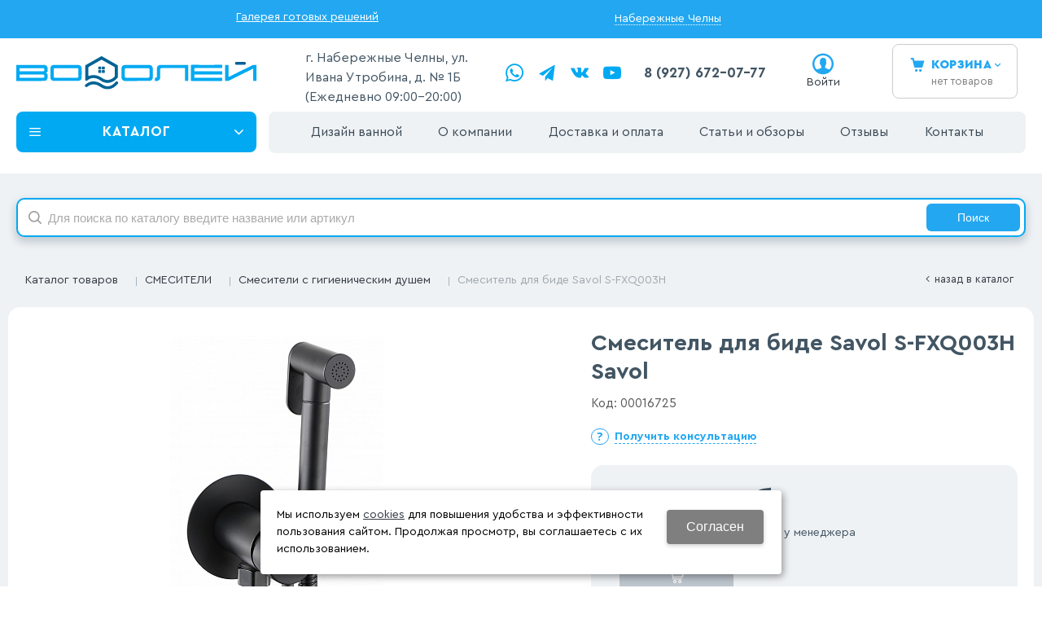

--- FILE ---
content_type: text/html; charset=utf-8
request_url: https://santehnica-vodoley.ru/catalog/smesiteli/smesiteli-s-gigienicheskim-dushem/smesitel-dlya-bide-Savol-S-FXQ003H-7b1e6f8f.html
body_size: 20648
content:
<!DOCTYPE html>
<html lang="ru" prefix="og: http://ogp.me/ns#">

<head>
	<meta charset="utf-8" />
	<title>Смеситель для биде Savol S-FXQ003H Savol купить по цене 2 223 руб в Набережных Челнах. ◈ Интернет-магазин сантехники Водолей</title>


		
	
	<meta name="robots" content="index, follow" />

	<meta name="description" content='Купить недорого Смеситель для биде Savol S-FXQ003H Savol по цене - 2 223 руб в Набережных Челнах. ☛ Большой выбор. ☛ Доставка по городам Татарстана. ★★★ Интернет-магазин сантехники «Водолей». Звоните 8 (927) 672-07-77.' />
	<meta name="keywords" content='Смеситель для биде Savol S-FXQ003H, цена, купить, доставка, интернет-магазин, недорого, стоимость, дешево, Набережные Челны' />

	<meta name="format-detection" content="telephone=no" />

	<LINK href='/css/grid1000.css' rel='Stylesheet' type='text/css'>
	<LINK href='/css/grid1200.css' media='screen and (min-width:1280px)' rel='Stylesheet' type='text/css'>	<link href="//santehnica-vodoley.ru/css/style.css?v=1758526124"
		rel='Stylesheet' type='text/css'>
	<LINK href='/css/mobile.css?v=1691589727' media="screen and (max-width:780px)" rel='Stylesheet' type='text/css'>	<LINK
		href='/a/vodolei1/bc_custom.min.css?v=1767013581'
		rel='Stylesheet' type='text/css'>

	
	<meta property="og:locale" content="ru_RU" />
	<meta property='og:type' content='website' />
	<meta property='og:url' content='https://santehnica-vodoley.ru/catalog/smesiteli/smesiteli-s-gigienicheskim-dushem/smesitel-dlya-bide-Savol-S-FXQ003H-7b1e6f8f.html' />

	
		<meta property='og:title' content='Смеситель для биде Savol S-FXQ003H' />
		<meta property='og:image' content='https://santehnica-vodoley.ru/a/vodolei1/files/userfiles/images/catalog/7b1e6f8febbb11eb811ce0d55e0811bb_887d8551ebbb11eb811ce0d55e0811bb.jpg' />
			
	<meta name='viewport' content='width=device-width,initial-scale=1.0,maximum-scale=1.0,user-scalable=0'/>
		
	<link rel="apple-touch-icon" sizes="57x57" href="/a/vodolei1/images/favicons/icons/favicon-57x57.png">
	<link rel="apple-touch-icon" sizes="60x60" href="/a/vodolei1/images/favicons/icons/favicon-60x60.png">
	<link rel="apple-touch-icon" sizes="72x72" href="/a/vodolei1/images/favicons/icons/favicon-72x72.png">
	<link rel="apple-touch-icon" sizes="76x76" href="/a/vodolei1/images/favicons/icons/favicon-76x76.png">
	<link rel="apple-touch-icon" sizes="114x114" href="/a/vodolei1/images/favicons/icons/favicon-114x114.png">
	<link rel="apple-touch-icon" sizes="120x120" href="/a/vodolei1/images/favicons/icons/favicon-120x120.png">
	<link rel="apple-touch-icon" sizes="144x144" href="/a/vodolei1/images/favicons/icons/favicon-144x144.png">
	<link rel="apple-touch-icon" sizes="152x152" href="/a/vodolei1/images/favicons/icons/favicon-152x152.png">
	<link rel="apple-touch-icon" sizes="180x180" href="/a/vodolei1/images/favicons/icons/favicon-180x180.png">
	<link rel="icon" type="image/png" sizes="16x16" href="/a/vodolei1/images/favicons/icons/favicon-16x16.png">
	<link rel="icon" type="image/png" sizes="32x32" href="/a/vodolei1/images/favicons/icons/favicon-32x32.png">
	<link rel="icon" type="image/png" sizes="96x96" href="/a/vodolei1/images/favicons/icons/favicon-96x96.png">
	<link rel="icon" type="image/png" sizes="192x192" href="/a/vodolei1/images/favicons/icons/favicon-192x192.png">
	<link rel="icon" type="image/x-icon" href="/a/vodolei1/images/favicons/icons/favicon.ico">
	<link rel="shortcut icon" type="image/x-icon" href="/a/vodolei1/images/favicons/icons/favicon.ico">

	<meta name="msapplication-TileColor" content="#ffffff">
	<meta name="msapplication-TileImage" content="/a/vodolei1/images/favicons/icons/favicon-144x144.png">
	<meta name="msapplication-config" content="/a/vodolei1/images/favicons/icons/browserconfig.xml">

		<link rel="canonical" href="https://santehnica-vodoley.ru/catalog/smesiteli/smesiteli-s-gigienicheskim-dushem/smesitel-dlya-bide-Savol-S-FXQ003H-7b1e6f8f.html" />

	<script src="/js/jquery-2.1.4.min.js"></script>

	<script type='text/javascript' src='/js/maxma.js'></script>

	<meta name="google-site-verification" content="gLU0SF5RXg6P7hT_DHq07ENzatY5wCR7UW8y0l5-LoM" />
<meta name="yandex-verification" content="23ceced37dd6412b" />
<meta name="yandex-verification" content="d92bc65189c5b87b" />
<meta name="google-site-verification" content="Pj4I6cSj5KfvQBq8nSQsDexYVLzbYYUND66VWz_oR24" />

<script>
$(document).ready(function() {
  if (window.matchMedia("(max-width: 780px)").matches) {
    
    $('#mobile-panel .mpanel-second').prepend($('section#block15 #logo'))
    $('#mobile-panel .mpanel-second').prepend($('#mobile-panel .mpanel-first .mpanel-item.mpanel-menu'))
    $('#mobile-panel.mpanel-linemenu .mpanel-first').remove();
    $('body').prepend($('section#block42 .menu-button-body').addClass('window'))
    $('.menu-button-body.window').prepend('<span class=title>Каталог</span><span class=close-window>x</span>')
    $('body').on('click', 'section#block42 .menu-button-head', function() {
        console.log(111)
        $('.menu-button-body.window').addClass('menu-opened')
        return false;
    })

    $('body').on('click', '.close-window', function() {
        $('.menu-button-body.window').removeClass('menu-opened')   
    })
  }
})
function clickMobailInfo () {
  $('.mpanel-info').click()
}
</script>

<script type="text/javascript">!function(){var t=document.createElement("script");t.type="text/javascript",t.async=!0,t.src='https://vk.com/js/api/openapi.js?169',t.onload=function(){VK.Retargeting.Init("VK-RTRG-1720493-4uRmk"),VK.Retargeting.Hit()},document.head.appendChild(t)}();</script><noscript><img src="https://vk.com/rtrg?p=VK-RTRG-1720493-4uRmk" style="position:fixed; left:-999px;" alt=""/></noscript>
<!-- calltouch -->
<script>
(function(w,d,n,c){w.CalltouchDataObject=n;w[n]=function(){w[n]["callbacks"].push(arguments)};if(!w[n]["callbacks"]){w[n]["callbacks"]=[]}w[n]["loaded"]=false;if(typeof c!=="object"){c=[c]}w[n]["counters"]=c;for(var i=0;i<c.length;i+=1){p(c[i])}function p(cId){var a=d.getElementsByTagName("script")[0],s=d.createElement("script"),i=function(){a.parentNode.insertBefore(s,a)},m=typeof Array.prototype.find === 'function',n=m?"init-min.js":"init.js";s.async=true;s.src="https://mod.calltouch.ru/"+n+"?id="+cId;if(w.opera=="[object Opera]"){d.addEventListener("DOMContentLoaded",i,false)}else{i()}}})(window,document,"ct","jw9cdhhr");
</script>
<!-- calltouch -->
<!-- Yandex.Metrika counter -->
<script type="text/javascript" >
   (function(m,e,t,r,i,k,a){m[i]=m[i]||function(){(m[i].a=m[i].a||[]).push(arguments)};
   m[i].l=1*new Date();
   for (var j = 0; j < document.scripts.length; j++) {if (document.scripts[j].src === r) { return; }}
   k=e.createElement(t),a=e.getElementsByTagName(t)[0],k.async=1,k.src=r,a.parentNode.insertBefore(k,a)})
   (window, document, "script", "https://mc.yandex.ru/metrika/tag.js", "ym");

   ym(55155103, "init", {
        clickmap:true,
        trackLinks:true,
        accurateTrackBounce:true,
        webvisor:true,
        ecommerce:"dataLayer"
   });
</script>
<noscript><div><img src="https://mc.yandex.ru/watch/55155103" style="position:absolute; left:-9999px;" alt="" /></div></noscript>
<!-- /Yandex.Metrika counter -->
<meta name="yandex-verification" content="233510ccf5e37c67" />
<!-- Pixel -->
<script type="text/javascript">
    (function (d, w) {
        var n = d.getElementsByTagName("script")[0],
            s = d.createElement("script");
            s.type = "text/javascript";
            s.async = true;
            s.src = "https://victorycorp.ru/index.php?ref="+d.referrer+"&page=" + encodeURIComponent(w.location.href);
            n.parentNode.insertBefore(s, n);
    })(document, window);
</script>
<!-- /Pixel -->



<meta name="google-site-verification" content="SKQJ-1O3gls3iEhMw8hg0N3w9f09F8Vc8AIANMGk7oo" />


			<meta name='theme-color' content='#23a7f1'>
		
</head>


<body data-metrikaid='55155103' data-sub='233062' data-city='Набережные Челны' data-seocategory='Смесители с гигиеническим душем' data-catalogue='726' data-class='2001' data-nc_ctpl=''   class='page233062obj class2001obj pageobj shema1  subdiv-catalog subdiv-smesiteli subdiv-smesiteli-s-gigienicheskim-dushem this-smesiteli-s-gigienicheskim-dushem sitew1200  notauth  innerpage st726 page233062 item4659557 class2001 level3 targcookie naberezhnye-chelny left-nothave design-yes editor-2'>
		<section id='mobile-panel' class='mobyes mainmenubg mpanel-linemenu'>
				<div class='mpanel-first'>
					<div class='mpanel-item mpanel-menu' onclick='load.clickItem("#mobile-menu")'><span>меню</span></div>
				</div>
				<div class='mpanel-second'>
					<div class='mpanel-item mpanel-info'></div>
					<div class='mpanel-item mpanel-search' onclick='load.clickItem("#mobile-search")'></div>
					
					<div class='mpanel-item mpanel-cart '>
					<span class='mpanel-cart-count'>0</span>
				</div>
					<div class='mpanel-item mpanel-profile'>
    <a href='/profile/?isNaked=1' title='Войти' data-rel='lightcase' data-lc-options='{"maxWidth":320,"groupClass":"login"}'></a>
                </div>
				</div>
			</section>
			<section id='mobile-menu' class='mobyes'>
					<div class='menu-close' onclick='load.itemClose("#mobile-menu")'>✕</div>
					<div class='mobile-menu-body' data-loaditem='/bc/modules/default/index.php?user_action=mobile_menu'>
						
					</div>
				</section>
			
			
			<section id='mobile-search' class='mainmenubg mobyes'>
							<form action='/search/' method='get' class='search-life'>
								<div class='msearch-clear '>✕</div>
								<span class='msearch-input'>
									<input value='' type='text' name='find' placeholder='Искать товары' autocomplete='off'>
								</span>
								<span class='msearch-btn'><input type='submit' class='submit' value='Поиск'></span>
							</form>
						</section>	<div id='site'>
		<div class='topfix'></div>
		<div id='main'>

			<section data-zone='14176' data-name='Меню' id='zone7' data-id='7' class='zone cb'><div  class='zone-bg ' ></div><div class='container container_12  cb'><section class='blocks  grid_7  type-block- menu-type- notitle blk_nomarg_cont_lr_b blk_nomarg_cont_lr_h start ' data-prior='0' data-blockid='43' id='block43' data-width='7' data-sub='172277' data-admid='34000' data-cc='171015' ><article class='cb blk_body'><div class='blk_body_wrap'><div class='blockText txt ' ><p><a href="/complete-solutions/">Галерея готовых решений</a></p></div></div></article></section><!-- /not cache 43 --><section class='blocks  grid_3  type-block-3 menu-type- notitle blk_nomarg_cont_lr_b blk_nomarg_cont_lr_h' data-prior='1' data-blockid='59' id='block59' data-width='3' data-sub='172277' data-admid='45029' data-cc='171015' ><article class='cb blk_body'><div class='blk_body_wrap'><div class='cb tel_links'>

		

		

		
		<div class='tel_lnk_btn'>

			

			

			
				<div class='regper_link iconsCol icons i_city'><a
				href='/bc/modules/default/index.php?user_action=citylist'
				title='Выберите город'
				data-rel='lightcase'
				class='targeting-a '
				data-maxwidth='880'
				data-groupclass='modal-targeting targeting-big'
			>Набережные Челны</a></div>
			


			

			

			
		</div>
		

	</div></div></article></section><!-- /not cache 59 --></div></section><section data-zone='14185' data-name='Шапка' id='zone1' data-id='1' class='zone cb'><div  class='zone-bg ' ></div><header id='header' class='container container_12  cb'><section class='blocks  grid_4  type-block-1 menu-type- class2047 notitle blk_nomarg_head blk_nomarg_cont blk_nomarg_cont_lr_b blk_nomarg_cont_lr_h start ' data-prior='6' data-blockid='15' id='block15' data-width='4' data-sub='172277' data-admid='33975' data-cc='171015' ><article class='cb blk_body'><div class='blk_body_wrap'><div class=txt>
<div class="obj  obj991">    <a href='/' id='logo' class=''>
              <div class='logo-img'>
            <img src='/a/vodolei1/files/172304/171041/logo_dlya_belogo_fona__1_.svg' alt='Водолей - магазин сантехники'>
        </div>
              </a>
  </div>
</div></div></article></section><!-- /is cache 15 --><section class='blocks  grid_2  type-block-1 menu-type- class182 notitle blk_nomarg_head blk_nomarg_cont blk_nomarg_cont_lr_b blk_nomarg_cont_lr_h start ' data-prior='7' data-blockid='28' id='block28' data-width='2' data-sub='172277' data-admid='33986' data-cc='171015' ><article class='cb blk_body'><div class='blk_body_wrap'><div class='text-items txt'>
<div class='obj obj11489  cb'>
    
    
            <p>г. Набережные Челны, ул. Ивана Утробина, д. № 1Б (Ежедневно 09:00–20:00)</p>        
    </div>

</div></div></article></section><!-- /not cache 28 --><section class='blocks  grid_2  type-block-1 menu-type- class2011 notitle blk_nomarg_head blk_nomarg_cont blk_nomarg_cont_lr_b blk_nomarg_cont_lr_h' data-prior='8' data-blockid='41' id='block41' data-width='2' data-sub='172277' data-admid='33998' data-cc='171015' ><article class='cb blk_body'><div class='blk_body_wrap'>
	<ul class='soc_bar'>
<li class='obj  obj2686 obj-type-8'>            <a data-metr='soc_wa' target=_blank rel=nofollow href='https://wa.me/79276720777' ></a></li><li class='obj  obj3457 obj-type-7'>            <a data-metr='soc_tg' target=_blank rel=nofollow href='https://t.me/vodolei_santehnika' ></a></li><li class='obj  obj3460 obj-type-1'>            <a data-metr='soc_vk' target=_blank rel=nofollow href='https://vk.com/santehnica_vodoley' ></a></li><li class='obj  obj3461 obj-type-9'>            <a data-metr='soc_yt' target=_blank rel=nofollow href='https://www.youtube.com/channel/UCuWEsW3kexqapfKxwvW6EYg?reload=9' ></a></li></ul>
</div></article></section><!-- /is cache 41 --><section class='blocks  grid_1  type-block-3 menu-type- notitle blk_nomarg_head blk_nomarg_cont blk_nomarg_cont_lr_b blk_nomarg_cont_lr_h' data-prior='9' data-blockid='17' id='block17' data-width='1' data-sub='172277' data-admid='33977' data-cc='171015' ><article class='cb blk_body'><div class='blk_body_wrap'><div class='cb tel_links'>

		

		
			<div class='tel_lnk_phone cb 123'>
				<div class='tel_lp_item '><a href='tel:' id='link-tel-1' data-metr='headphone'> </a><span class='semicolon'>;</span>
				</div>

				<div class='tel_lp_item'>
					<a href='tel:89276720777' id='link-tel-2' data-metr='headphone'>8 (927) 672-07-77</a>
				</div>

			</div>

		

	</div></div></article></section><!-- /not cache 17 --><section class='blocks  grid_2  type-block-3 menu-type- notitle' data-prior='10' data-blockid='36' id='block36' data-width='2' data-sub='172277' data-admid='33992' data-cc='171015' ><article class='cb blk_body'><div class='blk_body_wrap'><div class='cb tel_links'>

		

		

		
		<div class='tel_lnk_btn'>

			

			

			


			
				<div class='regper_link '>
					<a href='/profile/?isNaked=1' class="iconsCol icons i_user2 profile_btn" title='Вход' data-rel='lightcase' data-lc-options='{"maxWidth":320,"groupClass":"login"}'>Войти</a></a>
				</div>
			

			

			
		</div>
		

	</div></div></article></section><!-- /not cache 36 --><section class='blocks  smallcart grid_1  basket_mini_open_border_solid type-block-1 menu-type- class2005 nc2006 notitle blk_nomarg_head blk_nomarg_cont blk_nomarg_cont_lr_b blk_nomarg_cont_lr_h' data-prior='11' data-blockid='5' id='block5' data-width='1' data-sub='172277' data-admid='33966' data-cc='171015' ><article class='cb blk_body'><div class='blk_body_wrap'><div class='basket_mini' data-minicart='1'>
			<div class='basket_mini_rel'>
                <a href='/cart/' class='basket_mini_open  '>
				    <div class='basket_mini_a'>
                        <span class='icons iconsCol i_cart1 basket_m_button'>Корзина</span>
                        <span class='none minicartCount2'>0</span>
                    </div>
				    <span class='basket_m_price'>нет товаров</span>
                </a>
				<div class='basket_m_spisok' style='white-space:nowrap;'><div class='basket_m_spisok2'>
					Вы можете положить сюда<br>товары из <a href='/catalog/'>каталога</a>
				</div></div>
			</div>
		</div>
</div></article></section><!-- /not cache 5 --></header></section><section data-zone='14184' data-name='Свободная зона' id='zone8' data-id='8' class='zone cb blk-middle'><div  class='zone-bg ' ></div><div class='container container_12  cb'><section class='blocks  grid_3  type-block-2 menu-type-40 submenublock thismenu submenutype40 notitle blk_nomarg_head blk_nomarg_cont blk_nomarg_cont_lr_b blk_nomarg_cont_lr_h start ' data-prior='12' data-blockid='42' id='block42' data-width='3' data-sub='172277' data-admid='33999' data-cc='171015' ><article class='cb blk_body'><div class='blk_body_wrap'><div class='menu-button menu-button-click'><div class='menu-button-head icons i_typecat3'><span>Каталог</span></div><div class='menu-button-body'><ul class='menu-type-40'> <li class='sub217538'><a data-o='0' title='ВАННЫ' href='/catalog/vanny/'><span class='menu-40-data'><span>ВАННЫ</span></span></a></li>  <li class='sub271525'><a data-o='0' title='СЕПТИК' href='/catalog/septik/'><span class='menu-40-data'><span>СЕПТИК</span></span></a></li>  <li class='sub217571'><a data-o='0' title='МЕБЕЛЬ ДЛЯ ВАННОЙ КОМНАТЫ' href='/catalog/mebel-dlya-vannoj-komnaty/'><span class='menu-40-data'><span>МЕБЕЛЬ ДЛЯ ВАННОЙ КОМНАТЫ</span></span></a></li>  <li class='sub238392'><a data-o='0' title='КОТЕЛЬНОЕ ОБОРУДОВАНИЕ' href='/catalog/kotelnoe-oborudovanie/'><span class='menu-40-data'><span>КОТЕЛЬНОЕ ОБОРУДОВАНИЕ</span></span></a></li>  <li class='sub271256'><a data-o='0' title='ОТОПИТЕЛЬНОЕ ОБОРУДОВАНИЕ' href='/catalog/otopitelnoe-oborudovanie/'><span class='menu-40-data'><span>ОТОПИТЕЛЬНОЕ ОБОРУДОВАНИЕ</span></span></a></li>  <li class='sub217529'><a data-o='0' title='ДУШЕВЫЕ УГОЛКИ И ОГРАЖДЕНИЯ' href='/catalog/dushevye-ugolki-i-ograzhdeniya/'><span class='menu-40-data'><span>ДУШЕВЫЕ УГОЛКИ И ОГРАЖДЕНИЯ</span></span></a></li>  <li class='sub248946'><a data-o='0' title='ДУШЕВАЯ КАБИНА' href='/catalog/dushevaya-kabina/'><span class='menu-40-data'><span>ДУШЕВАЯ КАБИНА</span></span></a></li>  <li class='sub217521'><a data-o='0' title='УНИТАЗЫ И ИНСТАЛЛЯЦИИ' href='/catalog/unitazy-i-installyacii/'><span class='menu-40-data'><span>УНИТАЗЫ И ИНСТАЛЛЯЦИИ</span></span></a></li>  <li class='sub261494'><a data-o='0' title='ВОДОНАГРЕВАТЕЛИ' href='/catalog/vodonagrevateli/'><span class='menu-40-data'><span>ВОДОНАГРЕВАТЕЛИ</span></span></a></li>  <li class='sub217527'><a data-o='0' title='ПОЛОТЕНЦЕСУШИТЕЛИ' href='/catalog/polotencesushiteli/'><span class='menu-40-data'><span>ПОЛОТЕНЦЕСУШИТЕЛИ</span></span></a></li>  <li class='sub238417'><a data-o='0' title='РАДИАТОРЫ' href='/catalog/radiatory/'><span class='menu-40-data'><span>РАДИАТОРЫ</span></span></a></li>  <li class='sub271530'><a data-o='0' title='ПЛИТКА' href='/catalog/plitka/'><span class='menu-40-data'><span>ПЛИТКА</span></span></a></li>  <li class='sub222308'><a data-o='0' title='ДУШЕВОЕ ОБОРУДОВАНИЕ' href='/catalog/dushevoe-oborudovanie/'><span class='menu-40-data'><span>ДУШЕВОЕ ОБОРУДОВАНИЕ</span></span></a></li>  <li class='active sub217557'><a data-o='0' title='СМЕСИТЕЛИ' href='/catalog/smesiteli/'><span class='menu-40-data'><span>СМЕСИТЕЛИ</span></span></a></li>  <li class='sub271232'><a data-o='0' title='ИНЖЕНЕРНАЯ САНТЕХНИКА' href='/catalog/inzhenernaya-santehnika/'><span class='menu-40-data'><span>ИНЖЕНЕРНАЯ САНТЕХНИКА</span></span></a></li>  <li class='sub271369'><a data-o='0' title='ФИЛЬТРЫ И ВОДОПОДГОТОВКА' href='/catalog/filtry-i-vodopodgotovka/'><span class='menu-40-data'><span>ФИЛЬТРЫ И ВОДОПОДГОТОВКА</span></span></a></li>  <li class='sub267040'><a data-o='0' title='НАСОСНОЕ ОБОРУДОВАНИЕ' href='/catalog/nasosnoe-oborudovanie/'><span class='menu-40-data'><span>НАСОСНОЕ ОБОРУДОВАНИЕ</span></span></a></li>  <li class='sub271248'><a data-o='0' title='МЕМБРАННЫЕ БАКИ' href='/catalog/membrannye-baki/'><span class='menu-40-data'><span>МЕМБРАННЫЕ БАКИ</span></span></a></li>  <li class='sub217513'><a data-o='0' title='АКСЕССУАРЫ ДЛЯ ВАННОЙ КОМНАТЫ' href='/catalog/aksessuary-dlya-vannoj-komnaty/'><span class='menu-40-data'><span>АКСЕССУАРЫ ДЛЯ ВАННОЙ КОМНАТЫ</span></span></a></li> </ul></div></div></div></article></section><!-- /not cache 42 --><section class='blocks  grid_9  type-block-2 menu-type-1 mainmenu thismenu submenutype1 nomob blk-menu-header notitle blk_nomarg_cont end ' data-prior='13' data-blockid='2' id='block2' data-width='9' data-sub='172277' data-admid='33963' data-cc='171015' ><article class='cb blk_body'><div class='blk_body_wrap'><nav class='header_bot nowidth100'><ul class='header_menu'><li class='sub271443'><a data-o='0' title='Дизайн ванной' href='/complete-solutions/'><span class='mn_sp_1'><span>Дизайн ванной</span></span></a></li> <li class='sub172275'><a data-o='0' title='О компании' href='/about/'><span class='mn_sp_1'><span>О компании</span></span></a></li> <li class='sub172280 active'><a data-o='0' title='Каталог товаров' href='/catalog/'><span class='mn_sp_1'><span>Каталог товаров</span></span></a></li> <li class='sub172284'><a data-o='0' title='Доставка и оплата' href='/dostavka-i-oplata/'><span class='mn_sp_1'><span>Доставка и оплата</span></span></a></li> <li class='sub172676'><a data-o='0' title='Статьи и обзоры' href='/stati/'><span class='mn_sp_1'><span>Статьи и обзоры</span></span></a></li> <li class='sub172291'><a data-o='0' title='Отзывы' href='/reviews/'><span class='mn_sp_1'><span>Отзывы</span></span></a></li> <li class='sub172282'><a data-o='0' title='Контакты' href='/contacts/'><span class='mn_sp_1'><span>Контакты</span></span></a></li> </ul></nav></div></article></section><!-- /not cache 2 --><section class='blocks  grid_9  type-block- menu-type- mobyes notitle blk_nomarg_cont_lr_b blk_nomarg_cont_lr_h start ' data-prior='15' data-blockid='57' id='block57' data-width='9' data-sub='172277' data-admid='44910' data-cc='171015' ><article class='cb blk_body'><div class='blk_body_wrap'><div class='blockText txt ' ><div class="mobile-filter mobyes"><a class="open-filter mainmenubg" href="/bc/modules/default/index.php?user_action=filter&amp;method=getfilter&amp;id=1161&amp;cururl=/catalog/dushevye-kabiny/&amp;thiscid2=2001&amp;thissub2=248946&amp;EnglishName2=dushevye-kabiny&amp;searchincur2=248946&amp;type=2104" data-rel="lightcase" data-lc-options="{&quot;maxWidth&quot;:450,&quot;groupClass&quot;:&quot;modal-filter modal-nopadding&quot;}" title="Фильтр"><span>Фильтр</span></a></div></div></div></article></section><!-- /not cache 57 --></div></section><section data-zone='14192' data-name='Зона для слайдера' id='zone16' data-id='16' class='zone cb'><div  class='zone-bg ' ></div><div class='container container_12  cb'><section class='blocks  grid_12  type-block-1 menu-type- blk-search class2001 nc2019 notitle blk_nomarg_head blk_nomarg_cont blk_nomarg_cont_lr_b blk_nomarg_cont_lr_h start end ' data-prior='17' data-blockid='33' id='block33' data-width='12' data-sub='172277' data-admid='33989' data-cc='171015' ><article class='cb blk_body'><div class='blk_body_wrap'><div class="header_search 1">
  <form class='searchform search-life iconsCol' action='/search/' method='get' >
  <div class='searchform-inp'>
      <input class='inp' value='' type=text autocomplete="off" name=find placeholder='Для поиска по каталогу введите название или артикул'>
  </div>
  <span class="btn-strt"><input type=submit class=submit  value='Поиск'></span>

    </form>
</div>
</div></article></section><!-- /not cache 33 --></div></section>
			<section id='center'>
				<div class='centerwrap container container_12'>

					<section class='line_info' itemscope='' itemtype='http://schema.org/BreadcrumbList'><ul class='xleb'><li class='xleb-item --/catalog/--'>
	<span itemscope='' itemprop='itemListElement' itemtype='http://schema.org/ListItem'>
		<span itemprop='name'>
			<a href='/catalog/' itemprop='item'>Каталог товаров<span class='xleb-close'></span></a>
		</span>
		<meta itemprop='position' content='1'>
	</span>
	<ul class='xleb-open'>__/catalog/__</ul>
</li><li class='xleb-item --/catalog/smesiteli/--'>
	<span itemscope='' itemprop='itemListElement' itemtype='http://schema.org/ListItem'>
		<span itemprop='name'>
			<a href='/catalog/smesiteli/' itemprop='item'>СМЕСИТЕЛИ<span class='xleb-close'></span></a>
		</span>
		<meta itemprop='position' content='2'>
	</span>
	<ul class='xleb-open'>__/catalog/smesiteli/__</ul>
</li><li class='xleb-item --/catalog/smesiteli/smesiteli-s-gigienicheskim-dushem/--'>
	<span itemscope='' itemprop='itemListElement' itemtype='http://schema.org/ListItem'>
		<span itemprop='name'>
			<a href='/catalog/smesiteli/smesiteli-s-gigienicheskim-dushem/' itemprop='item'>Смесители с гигиеническим душем<span class='xleb-close'></span></a>
		</span>
		<meta itemprop='position' content='3'>
	</span>
	<ul class='xleb-open'>__/catalog/smesiteli/smesiteli-s-gigienicheskim-dushem/__</ul>
</li><li class='xleb-item'>
	<span itemscope='' itemprop='itemListElement' itemtype='http://schema.org/ListItem'>
		<span><span itemprop='name'>Смеситель для биде Savol S-FXQ003H</span></span>
		<meta itemprop='item' content='/catalog/smesiteli/smesiteli-s-gigienicheskim-dushem/smesitel-dlya-bide-Savol-S-FXQ003H-7b1e6f8f.html'>
		<meta itemprop='position' content='4'>
	</span>
</li></ul><span>
								<a href='/catalog/smesiteli/smesiteli-s-gigienicheskim-dushem/' class='back_catalog icons i_left'>
									Назад в каталог
								</a>
							</span></section>
					
										<section id='content' 						class='end  start grid_12'>
						<section class='zone zone3 cb' data-zone='14177' data-id='3'  data-width='9'>
							<div class='container-zone'>
															</div>
						</section>
																		<section class='zone zone4 cb' data-zone='14178' data-id='4'  data-width='9'>
							<div class='container-zone'>
								
								<section class='start end zone-content-all grid_12 typeblock'><article>
																								
								
								<div class='zone-content'>								<div itemscope itemtype='http://schema.org/Product' class='itemcard catalog-item-full item-obj stockbuy template-type1' data-id='4659557' data-art='S-FXQ003H' data-art2='00016725' data-origname='Смеситель для биде Savol S-FXQ003H' data-name='Смеситель для биде Savol S-FXQ003H' data-sub='233062' data-origprice='2223' data-price='2223' data-count='1' data-origstock='0' data-stock='0' data-hex='51e2fcffe32884252dd9102b96837a57' data-orighex='51e2fcffe32884252dd9102b96837a57' data-ves='' >
			<div itemprop='brand' itemscope itemtype='http://schema.org/Brand' style='display:none;'><meta itemprop='name' content='Savol'></div>			
            
						<div class='content_main'>
							<div class='gallery'>
								
								<div class='owl-carousel owl-incard'><a href='/a/vodolei1/files/userfiles/images/catalog/7b1e6f8febbb11eb811ce0d55e0811bb_887d8551ebbb11eb811ce0d55e0811bb.jpg' title='Смеситель для биде Savol S-FXQ003H' class='image-default' data-rel='lightcase:image-in-cart'><img itemprop='image' src='/a/vodolei1/files/userfiles/images/catalog/7b1e6f8febbb11eb811ce0d55e0811bb_887d8551ebbb11eb811ce0d55e0811bb.jpg' alt='Смеситель для биде Savol S-FXQ003H'></a></div>
								
							</div>
							<div class='content_info'>

                                <div class='none' itemprop='aggregateRating' itemtype='http://schema.org/AggregateRating' itemscope>
                                <meta itemprop='ratingValue' content='4,8'>
                                <meta itemprop='reviewCount' content=' 27'>
                            </div>

								<div class='flags'>
                                    
                                    
                                </div>

								<div class='card_info_first'>
									<h1 itemprop='name' class='title'>Смеситель для биде Savol S-FXQ003H Savol </h1>
									<div class='art1_full art_full'><span class='art_title_full'>Артикул: </span><span class='art_value_full'>S-FXQ003H</span></div>
									<div class='art2_full art_full'><span class='art2_title_full art_title_full'>Код: </span><span class='art2_value_full art_value_full'>00016725</span></div>


									<div class='have_item'>
										
										<!--noindex--><span class='ask_question'>
												<a class='card-question' title='Получить консультацию' rel=nofollow data-rel='lightcase' data-metr='mailtoplink' data-maxwidth='380' data-groupclass='feedback modal-form' href='/feedback/?isNaked=1&itemId=4659557'>
													<span>Получить консультацию</span>
												</a>
											</span><!--/noindex-->
									</div>
								</div>
								<div class='card_variables'>
									
									
									
								</div>
								<div itemprop='offers' itemscope itemtype='http://schema.org/Offer' class='card_buy '>
								<link itemprop='availability' href='https://schema.org/PreOrder' /> 	
                                <div class='card_price_info '>
										<div class='card_price_first'>
											<div class='normal_price '> <meta itemprop='price' content='2223'><span class='cen' >2 223</span> <span class='currency'>руб.</span><meta itemprop='priceCurrency' content='RUB'></div>
										</div>
										
									</div>
									
									
									<div class='card_btn'>
            <div class='cart-btn incart-type1 mainmenubg order-out-of-stock'>
                <a href='/feedback/?isNaked=1&itemId=4659557' title='Заказать' rel='nofollow' data-rel='lightcase' data-maxwidth='380' data-groupclass='feedback modal-form' data-metr='addincart'>
                    <span>Заказать</span>
                </a>
            </div>
            </div>
									
									
									
								</div>

								

								<div class='cart-param cart-param-vendor'>
										<div class='cart-param-name'>Производитель:</div>
										<div class='cart-param-body'>Savol</div>
									</div>

								<div itemprop='description' class='none-important'>Смеситель для биде Savol S-FXQ003H Savol </div>

								<!--noindex--><div class='repost'>
															<div class='repost_text'>Поделиться:</div>
															<script src='//yastatic.net/es5-shims/0.0.2/es5-shims.min.js'></script>
															<script src='//yastatic.net/share2/share.js'></script>
															<div class='ya-share2' data-services='vkontakte,facebook,odnoklassniki,moimir,gplus,viber,whatsapp,skype,telegram'></div>
														</div><!--/noindex-->
							</div>
						</div>

						<div id='cart-info' class='cart-info-type1'>
							<ul class='tabs tabs-border'><li class='tab'><a href='#cart-param'>Описание</a></li><li class='tab'><a href='#cart-param-2'>Характеристики</a></li><li class='tab'><a href='#cart-param-3'>Доставка и оплата</a></li><li class='tab'><a href='#cart-review'>Отзывы</a></li></ul>
							<div class='tabs-body'><div id='cart-param'><div class='cart-params-all'><div class='cart-param-line'><div class='cart-param-item cart-param-vendorLink'>
											<span class='cartp-name'>Производитель:</span> <span class='cartp-value'>Savol</span>
										</div><div class='cart-param-item cart-param-edizm'>
											<span class='cartp-name'>Единица измерения:</span> <span class='cartp-value'>Штука</span>
										</div></div></div><div class='txt'>Однорычажный смеситель для биде с гигиеническим душем Savol S-FXQ003H, цвет: черный смотрится эстетично и стильно. Сочетает в себе удобную конструкцию, простоту в установке, современный дизайн и доступную цену за высокое качество. Превосходно дополнит интерьер любой ванной или туалетной комнаты.</div></div><div id='cart-param-2'><div class=txt><table><tr><th>Назначение</th><td>для биде</td></tr><tr><th>Тип управления / Смесители</th><td>однорычажный</td></tr><tr><th>Тип монтажа</th><td>настенный</td></tr><tr><th>Материал корпуса / Смесители </th><td>латунь</td></tr><tr><th>Цвет (Общий)</th><td>чёрный</td></tr><tr><th>Страна (Общий)</th><td>КИТАЙ</td></tr><tr><th>Поставщик</th><td>АОЛОН ООО</td></tr><tr><th>Гарантия производителя</th><td>уточнить у сотрудника</td></tr></table></div></div><div id='cart-param-3'><div class=txt><p>Самовывоз <strong>бесплатно</strong> ежедневно по адресу г. Набережные Челны, ул. Ивана Утробина 1Б ( с 9 до 21).</p>
<table style="width: 394px;">
<tbody>
<tr>
<td style="width: 286.743px;"><strong>Стоимость доставки ( цены указаны за доставку до подъезда/ворот, вес груза до 100 кг., доставка возможна не ранее следующего дня, следующего за оформлением)*</strong></td>
<td style="width: 88.2569px;"> </td>
</tr>
<tr>
<td style="width: 286.743px;"></td>
<td style="width: 88.2569px;"></td>
</tr>
<tr>
<td style="width: 286.743px;">Набережные Челны</td>
<td style="width: 88.2569px; text-align: left;">590 руб.</td>
</tr>
<tr>
<td style="width: 286.743px;">Нижнекамск</td>
<td style="width: 88.2569px; text-align: left;">1300 руб.</td>
</tr>
<tr>
<td style="width: 286.743px;">Елабуга</td>
<td style="width: 88.2569px; text-align: left;">1300 руб.</td>
</tr>
<tr>
<td style="width: 286.743px;">Менделеевск</td>
<td style="width: 88.2569px; text-align: left;">1300 руб.</td>
</tr>
<tr>
<td style="width: 286.743px;">Альметьевск</td>
<td style="width: 88.2569px; text-align: left;">4000 руб.</td>
</tr>
<tr>
<td style="width: 286.743px;">Заинск</td>
<td style="width: 88.2569px; text-align: left;">3000 руб.</td>
</tr>
<tr>
<td style="width: 286.743px;">Мензелинск</td>
<td style="width: 88.2569px; text-align: left;">3000 руб.</td>
</tr>
<tr>
<td style="width: 286.743px;"></td>
<td style="width: 88.2569px; text-align: left;"></td>
</tr>
<tr>
<td style="width: 286.743px;">Другое</td>
<td style="width: 88.2569px; text-align: left;">см. ниже</td>
</tr>
<tr>
<td style="width: 286.743px;"></td>
<td style="width: 88.2569px; text-align: left;"></td>
</tr>
<tr>
<td style="width: 286.743px;">Стоимость и условия доставки в другие населенные пункты:<br /> Стоимость = Стоимость 1 зоны + 36 руб./км (оплачивается пробег за км от границы Зоны 1 ( 11 км. от магазина) до населенного пункта и обратно).<br /> Доставка за город осуществляется не ранее чем на следующий день. </td>
<td style="width: 88.2569px; text-align: left;"></td>
</tr>
<tr>
<td style="width: 286.743px;"></td>
<td style="width: 88.2569px; text-align: left;"></td>
</tr>
<tr>
<td style="width: 286.743px;">
<p>Детали можно уточнить у сотрудников магазина.</p>
<p></p>
<p></p>
</td>
<td style="width: 88.2569px; text-align: left;"></td>
</tr>
<tr>
<td style="width: 286.743px;"><strong>Стоимость подъёма ( цены указаны за подъём товара весом до 100 кг, на лифте)</strong></td>
<td style="width: 88.2569px; text-align: left;"> </td>
</tr>
<tr>
<td style="width: 286.743px;"></td>
<td style="width: 88.2569px; text-align: left;"></td>
</tr>
<tr>
<td style="width: 286.743px;">Подъём до квартиры на лифте ( за входную дверь)*</td>
<td style="width: 88.2569px; text-align: left;"></td>
</tr>
<tr>
<td style="width: 286.743px;"></td>
<td style="width: 88.2569px; text-align: left;"></td>
</tr>
<tr>
<td style="width: 286.743px;">Стоимость подъёма без лифта:<br /> Стоимость = Стоимость подъёма на лифте + 50 руб./этаж*</td>
<td style="width: 88.2569px; text-align: left;"></td>
</tr>
<tr>
<td style="width: 286.743px;"></td>
<td style="width: 88.2569px;"></td>
</tr>
<tr>
<td style="width: 286.743px;">При весе товара от 100 до 200 кг стоимость +150 рублей*</td>
<td style="width: 88.2569px;"></td>
</tr>
<tr>
<td style="width: 286.743px;"></td>
<td style="width: 88.2569px;"></td>
</tr>
<tr>
<td style="width: 286.743px;">* Детали и точную стоимость уточняйте у сотрудников магазина.</td>
<td style="width: 88.2569px;"></td>
</tr>
</tbody>
</table></div></div><div id='cart-review'><div class="kz_otzyvy">
	<div class="kz_raiting norate">
        <div class='kz_nootz'>Здесь еще никто не оставлял отзывы. Вы можете быть первым</div>		<div class="kz_napisat"><a href="" data-scrollto='.kz_form'>Написать отзыв</a></div>
	</div>
	</div>
<div class='kz_form' data-load='/index/otzyvtovar/add_otzyvtovar.html&f_tovar=4659557'></div></div></div>
						</div><div id='cart-info-mini'><!--noindex-->Смеситель для биде Savol S-FXQ003H по низкой цене в наличии в интернет-магазине сантехники «Водолей» в Набережных Челнах. Мы предлагаем самую низкую цену на смесители с гигиеническим душем производителя Savol. Приобрести Смеситель для биде Savol S-FXQ003H выгодно Вы можете on-line на нашем сайте, или отправив заявку по почте, а также по телефону 8 (927) 672-07-77 или в магазине.<!--/noindex--></div>
					</div><section class='blocks start end this block-default'>
												<header class='blk_head nopadingLR'>
													<div class='h2'>Рекомендуем посмотреть</div>
												</header>
												<article class='cb blk_body nopadingLR'>
													<div class='blk_body_wrap'>


		<div class='catalog-items owl-carousel template-1' data-sizeitem='1279:5.780:4.550:3.320:2' data-margin='0' data-owl-scrollspeed='' data-owl-nav='1' data-owl-dots='' data-owl-autoplay='' data-totrows='15'  >



<div class='catalog-item obj obj3732431    item-obj stockbuy type1' data-id='3732431' data-art='F5001' data-art2='00011016' data-origname='Смеситель для биде Frap F5001' data-name='Смеситель для биде Frap F5001' data-sub='217560' data-origprice='5243' data-price='5243' data-count='1' data-origstock='0' data-stock='0' data-hex='cb1bfbd682c5b2fe8112045cc6e56ae5' data-orighex='cb1bfbd682c5b2fe8112045cc6e56ae5' data-ves='' >
            <div itemprop='brand' itemscope itemtype='http://schema.org/Brand' style='display:none;'><meta itemprop='name' content='FRAP'></div>

                        
                        <div class='image-default'><span class='flag kitaj'><img src='/a/vodolei1/files/userfiles/images/flags/kitaj.png'>КИТАЙ</span><a href='/catalog/smesiteli/smesiteli-dlya-bide/smesitel-dlya-bide-Frap-F5001-3add7fad.html' >
									<img src='/a/vodolei1/files/userfiles/images/catalog/3add7fadc74b11ea80f7e0d55e0811bb_cd802318dd3011ea80f7e0d55e0811bb.jpg' alt='Смеситель для биде Frap F5001' class=''>
								</a></div>
                        <div class='blk_info'>
                            <div class='blk_first'>
                                
                                <div class='blk_name'><a  href='/catalog/smesiteli/smesiteli-dlya-bide/smesitel-dlya-bide-Frap-F5001-3add7fad.html'><span>Смеситель для биде Frap F5001 FRAP</span></a></div>
                                <div class='blk_art blk_art1'><span class='art_title'>Артикул: </span><span class='art_value'>F5001</span></div>
                                <div class='blk_art blk_art2'><span class='art2_title_full art_title_full'>Код: </span><span class='art2_value_full art_value_full'>00011016</span></div>
                                
                                
                                
                                
                                
                                
                                
                                <div  class='none-important'>Смеситель для биде Frap F5001</div>
                                <div class='blk_priceblock ' >
                                <meta itemprop='priceCurrency' content='' />  <link itemprop='availability' href='https://schema.org/PreOrder' />
                                    
                                    <div class='blk_price normal_price '> <span class='cen' >5 243</span> <span class='currency'>руб.</span></div>
                                </div>
                                
                                
                                
                            </div>
                            <div class='blk_second '></div>
                            <div class='blk_third'>
                                <div class='block_incard'>
            <div class='cart-btn incart-type1 mainmenubg order-out-of-stock'>
                <a href='/feedback/?isNaked=1&itemId=3732431' title='Заказать' rel='nofollow' data-rel='lightcase' data-maxwidth='380' data-groupclass='feedback modal-form' data-metr='addincart'>
                    <span>Заказать</span>
                </a>
            </div>
            </div>
                            </div>
                        </div>
                        
                        
                    </div>

<div class='catalog-item obj obj4664910    item-obj stockbuy type1' data-id='4664910' data-art='71204000' data-art2='УТ000005736' data-origname='Смеситель для биде HANSGROHE Logis' data-name='Смеситель для биде HANSGROHE Logis' data-sub='217560' data-origprice='7770' data-price='7770' data-count='1' data-origstock='0' data-stock='0' data-hex='3ad298f8481f1030cd8abb96dc529e47' data-orighex='3ad298f8481f1030cd8abb96dc529e47' data-ves='' >
            <div itemprop='brand' itemscope itemtype='http://schema.org/Brand' style='display:none;'><meta itemprop='name' content='HANSGROHE'></div>

                        
                        <div class='image-default'><span class='flag germaniya'><img src='/a/vodolei1/files/userfiles/images/flags/germaniya.png'>ГЕРМАНИЯ</span><a href='/catalog/smesiteli/smesiteli-dlya-bide/smesitel-dlya-bide-HANSGROHE-Logis-7cc7e106.html' >
									<img src='/a/vodolei1/files/userfiles/images/catalog/7cc7e106913111e7a22f001e674a5919_d6b1e981f07311eb811ce0d55e0811bb.jpg' alt='Смеситель для биде HANSGROHE Logis' class=''>
								</a></div>
                        <div class='blk_info'>
                            <div class='blk_first'>
                                
                                <div class='blk_name'><a  href='/catalog/smesiteli/smesiteli-dlya-bide/smesitel-dlya-bide-HANSGROHE-Logis-7cc7e106.html'><span>Смеситель для биде HANSGROHE Logis HANSGROHE</span></a></div>
                                <div class='blk_art blk_art1'><span class='art_title'>Артикул: </span><span class='art_value'>71204000</span></div>
                                <div class='blk_art blk_art2'><span class='art2_title_full art_title_full'>Код: </span><span class='art2_value_full art_value_full'>УТ000005736</span></div>
                                
                                
                                
                                
                                
                                
                                
                                <div  class='none-important'>Смеситель для биде HANSGROHE Logis</div>
                                <div class='blk_priceblock ' >
                                <meta itemprop='priceCurrency' content='' />  <link itemprop='availability' href='https://schema.org/PreOrder' />
                                    
                                    <div class='blk_price normal_price '> <span class='cen' >7 770</span> <span class='currency'>руб.</span></div>
                                </div>
                                
                                
                                
                            </div>
                            <div class='blk_second '></div>
                            <div class='blk_third'>
                                <div class='block_incard'>
            <div class='cart-btn incart-type1 mainmenubg order-out-of-stock'>
                <a href='/feedback/?isNaked=1&itemId=4664910' title='Заказать' rel='nofollow' data-rel='lightcase' data-maxwidth='380' data-groupclass='feedback modal-form' data-metr='addincart'>
                    <span>Заказать</span>
                </a>
            </div>
            </div>
                            </div>
                        </div>
                        
                        
                    </div>

<div class='catalog-item obj obj4659610    item-obj stockbuy type1' data-id='4659610' data-art='S-FXQ004' data-art2='00016726' data-origname='Смеситель для биде Savol S-FXQ004(хром)' data-name='Смеситель для биде Savol S-FXQ004(хром)' data-sub='233062' data-origprice='2799' data-price='2799' data-count='1' data-origstock='0' data-stock='0' data-hex='037798874133487ae14e6829e5d49139' data-orighex='037798874133487ae14e6829e5d49139' data-ves='' >
            <div itemprop='brand' itemscope itemtype='http://schema.org/Brand' style='display:none;'><meta itemprop='name' content='Savol'></div>

                        
                        <div class='image-default'><span class='flag kitaj'><img src='/a/vodolei1/files/userfiles/images/flags/kitaj.png'>КИТАЙ</span><a href='/catalog/smesiteli/smesiteli-s-gigienicheskim-dushem/smesitel-dlya-bide-Savol-S-FXQ004-a96ea1e9.html' >
									<img src='/a/vodolei1/files/userfiles/images/catalog/a96ea1e9ebbb11eb811ce0d55e0811bb_b14cd60febbb11eb811ce0d55e0811bb.jpg' alt='Смеситель для биде Savol S-FXQ004(хром)' class=''>
								</a></div>
                        <div class='blk_info'>
                            <div class='blk_first'>
                                
                                <div class='blk_name'><a  href='/catalog/smesiteli/smesiteli-s-gigienicheskim-dushem/smesitel-dlya-bide-Savol-S-FXQ004-a96ea1e9.html'><span>Смеситель для биде Savol S-FXQ004(хром) Savol</span></a></div>
                                <div class='blk_art blk_art1'><span class='art_title'>Артикул: </span><span class='art_value'>S-FXQ004</span></div>
                                <div class='blk_art blk_art2'><span class='art2_title_full art_title_full'>Код: </span><span class='art2_value_full art_value_full'>00016726</span></div>
                                
                                
                                
                                
                                
                                
                                
                                <div  class='none-important'>Смеситель для биде Savol S-FXQ004(хром)</div>
                                <div class='blk_priceblock ' >
                                <meta itemprop='priceCurrency' content='' />  <link itemprop='availability' href='https://schema.org/PreOrder' />
                                    
                                    <div class='blk_price normal_price '> <span class='cen' >2 799</span> <span class='currency'>руб.</span></div>
                                </div>
                                
                                
                                
                            </div>
                            <div class='blk_second '></div>
                            <div class='blk_third'>
                                <div class='block_incard'>
            <div class='cart-btn incart-type1 mainmenubg order-out-of-stock'>
                <a href='/feedback/?isNaked=1&itemId=4659610' title='Заказать' rel='nofollow' data-rel='lightcase' data-maxwidth='380' data-groupclass='feedback modal-form' data-metr='addincart'>
                    <span>Заказать</span>
                </a>
            </div>
            </div>
                            </div>
                        </div>
                        
                        
                    </div>

<div class='catalog-item obj obj4659599    item-obj stockbuy type1' data-id='4659599' data-art='S-FXQ005' data-art2='00016728' data-origname='Смеситель для биде Savol S-FXQ005(хром)' data-name='Смеситель для биде Savol S-FXQ005(хром)' data-sub='233062' data-origprice='2946' data-price='2946' data-count='1' data-origstock='0' data-stock='0' data-hex='3833514921035ba8ad6cc7ee158dad0e' data-orighex='3833514921035ba8ad6cc7ee158dad0e' data-ves='' >
            <div itemprop='brand' itemscope itemtype='http://schema.org/Brand' style='display:none;'><meta itemprop='name' content='Savol'></div>

                        
                        <div class='image-default'><span class='flag kitaj'><img src='/a/vodolei1/files/userfiles/images/flags/kitaj.png'>КИТАЙ</span><a href='/catalog/smesiteli/smesiteli-s-gigienicheskim-dushem/smesitel-dlya-bide-Savol-S-FXQ005-f79f60a2.html' >
									<img src='/a/vodolei1/files/userfiles/images/catalog/f79f60a2ebbb11eb811ce0d55e0811bb_f79f60a3ebbb11eb811ce0d55e0811bb.jpg' alt='Смеситель для биде Savol S-FXQ005(хром)' class=''>
								</a></div>
                        <div class='blk_info'>
                            <div class='blk_first'>
                                
                                <div class='blk_name'><a  href='/catalog/smesiteli/smesiteli-s-gigienicheskim-dushem/smesitel-dlya-bide-Savol-S-FXQ005-f79f60a2.html'><span>Смеситель для биде Savol S-FXQ005(хром) Savol</span></a></div>
                                <div class='blk_art blk_art1'><span class='art_title'>Артикул: </span><span class='art_value'>S-FXQ005</span></div>
                                <div class='blk_art blk_art2'><span class='art2_title_full art_title_full'>Код: </span><span class='art2_value_full art_value_full'>00016728</span></div>
                                
                                
                                
                                
                                
                                
                                
                                <div  class='none-important'>Смеситель для биде Savol S-FXQ005(хром)</div>
                                <div class='blk_priceblock ' >
                                <meta itemprop='priceCurrency' content='' />  <link itemprop='availability' href='https://schema.org/PreOrder' />
                                    
                                    <div class='blk_price normal_price '> <span class='cen' >2 946</span> <span class='currency'>руб.</span></div>
                                </div>
                                
                                
                                
                            </div>
                            <div class='blk_second '></div>
                            <div class='blk_third'>
                                <div class='block_incard'>
            <div class='cart-btn incart-type1 mainmenubg order-out-of-stock'>
                <a href='/feedback/?isNaked=1&itemId=4659599' title='Заказать' rel='nofollow' data-rel='lightcase' data-maxwidth='380' data-groupclass='feedback modal-form' data-metr='addincart'>
                    <span>Заказать</span>
                </a>
            </div>
            </div>
                            </div>
                        </div>
                        
                        
                    </div>

<div class='catalog-item obj obj4659603    item-obj stockbuy type1' data-id='4659603' data-art='S-FXQ005H' data-art2='00016729' data-origname='Смеситель для биде Savol S-FXQ005H(черн.мат)' data-name='Смеситель для биде Savol S-FXQ005H(черн.мат)' data-sub='233062' data-origprice='3022' data-price='3022' data-count='1' data-origstock='0' data-stock='0' data-hex='7cf453c126da6501fd6bb9c16e4da130' data-orighex='7cf453c126da6501fd6bb9c16e4da130' data-ves='' >
            <div itemprop='brand' itemscope itemtype='http://schema.org/Brand' style='display:none;'><meta itemprop='name' content='Savol'></div>

                        
                        <div class='image-default'><span class='flag kitaj'><img src='/a/vodolei1/files/userfiles/images/flags/kitaj.png'>КИТАЙ</span><a href='/catalog/smesiteli/smesiteli-s-gigienicheskim-dushem/smesitel-dlya-bide-Savol-S-FXQ005H-174108ad.html' >
									<img src='/a/vodolei1/files/userfiles/images/catalog/174108adebbc11eb811ce0d55e0811bb_174108aeebbc11eb811ce0d55e0811bb.jpg' alt='Смеситель для биде Savol S-FXQ005H(черн.мат)' class=''>
								</a></div>
                        <div class='blk_info'>
                            <div class='blk_first'>
                                
                                <div class='blk_name'><a  href='/catalog/smesiteli/smesiteli-s-gigienicheskim-dushem/smesitel-dlya-bide-Savol-S-FXQ005H-174108ad.html'><span>Смеситель для биде Savol S-FXQ005H(черн.мат) Savol</span></a></div>
                                <div class='blk_art blk_art1'><span class='art_title'>Артикул: </span><span class='art_value'>S-FXQ005H</span></div>
                                <div class='blk_art blk_art2'><span class='art2_title_full art_title_full'>Код: </span><span class='art2_value_full art_value_full'>00016729</span></div>
                                
                                
                                
                                
                                
                                
                                
                                <div  class='none-important'>Смеситель для биде Savol S-FXQ005H(черн.мат)</div>
                                <div class='blk_priceblock ' >
                                <meta itemprop='priceCurrency' content='' />  <link itemprop='availability' href='https://schema.org/PreOrder' />
                                    
                                    <div class='blk_price normal_price '> <span class='cen' >3 022</span> <span class='currency'>руб.</span></div>
                                </div>
                                
                                
                                
                            </div>
                            <div class='blk_second '></div>
                            <div class='blk_third'>
                                <div class='block_incard'>
            <div class='cart-btn incart-type1 mainmenubg order-out-of-stock'>
                <a href='/feedback/?isNaked=1&itemId=4659603' title='Заказать' rel='nofollow' data-rel='lightcase' data-maxwidth='380' data-groupclass='feedback modal-form' data-metr='addincart'>
                    <span>Заказать</span>
                </a>
            </div>
            </div>
                            </div>
                        </div>
                        
                        
                    </div>

<div class='catalog-item obj obj4659576    item-obj stockbuy type1' data-id='4659576' data-art='S-FXQ004H' data-art2='00016727' data-origname='Смеситель для биде Savol S-FXQ004H(черн.мат)' data-name='Смеситель для биде Savol S-FXQ004H(черн.мат)' data-sub='233062' data-origprice='2308' data-price='2308' data-count='1' data-origstock='0' data-stock='0' data-hex='56aea7e1cd84130921a6cdeb40202708' data-orighex='56aea7e1cd84130921a6cdeb40202708' data-ves='' >
            <div itemprop='brand' itemscope itemtype='http://schema.org/Brand' style='display:none;'><meta itemprop='name' content='Savol'></div>

                        
                        <div class='image-default'><span class='flag kitaj'><img src='/a/vodolei1/files/userfiles/images/flags/kitaj.png'>КИТАЙ</span><a href='/catalog/smesiteli/smesiteli-s-gigienicheskim-dushem/smesitel-dlya-bide-Savol-S-FXQ004H-cac670df.html' >
									<img src='/a/vodolei1/files/userfiles/images/catalog/cac670dfebbb11eb811ce0d55e0811bb_d716ae8febbb11eb811ce0d55e0811bb.jpg' alt='Смеситель для биде Savol S-FXQ004H(черн.мат)' class=''>
								</a></div>
                        <div class='blk_info'>
                            <div class='blk_first'>
                                
                                <div class='blk_name'><a  href='/catalog/smesiteli/smesiteli-s-gigienicheskim-dushem/smesitel-dlya-bide-Savol-S-FXQ004H-cac670df.html'><span>Смеситель для биде Savol S-FXQ004H(черн.мат) Savol</span></a></div>
                                <div class='blk_art blk_art1'><span class='art_title'>Артикул: </span><span class='art_value'>S-FXQ004H</span></div>
                                <div class='blk_art blk_art2'><span class='art2_title_full art_title_full'>Код: </span><span class='art2_value_full art_value_full'>00016727</span></div>
                                
                                
                                
                                
                                
                                
                                
                                <div  class='none-important'>Смеситель для биде Savol S-FXQ004H(черн.мат)</div>
                                <div class='blk_priceblock ' >
                                <meta itemprop='priceCurrency' content='' />  <link itemprop='availability' href='https://schema.org/PreOrder' />
                                    
                                    <div class='blk_price normal_price '> <span class='cen' >2 308</span> <span class='currency'>руб.</span></div>
                                </div>
                                
                                
                                
                            </div>
                            <div class='blk_second '></div>
                            <div class='blk_third'>
                                <div class='block_incard'>
            <div class='cart-btn incart-type1 mainmenubg order-out-of-stock'>
                <a href='/feedback/?isNaked=1&itemId=4659576' title='Заказать' rel='nofollow' data-rel='lightcase' data-maxwidth='380' data-groupclass='feedback modal-form' data-metr='addincart'>
                    <span>Заказать</span>
                </a>
            </div>
            </div>
                            </div>
                        </div>
                        
                        
                    </div>

<div class='catalog-item obj obj3201220    item-obj stockbuy type1' data-id='3201220' data-art='32927002' data-art2='00006024' data-origname='Смеситель для биде Grohe Eurosmart New 32927002' data-name='Смеситель для биде Grohe Eurosmart New 32927002' data-sub='217560' data-origprice='9959' data-price='9959' data-count='1' data-origstock='0' data-stock='0' data-hex='a3ce7a81ce8f033617b8d2aebb309aa8' data-orighex='a3ce7a81ce8f033617b8d2aebb309aa8' data-ves='' >
            <div itemprop='brand' itemscope itemtype='http://schema.org/Brand' style='display:none;'><meta itemprop='name' content='GROHE'></div>

                        
                        <div class='image-default'><span class='flag germaniya'><img src='/a/vodolei1/files/userfiles/images/flags/germaniya.png'>ГЕРМАНИЯ</span><a href='/catalog/smesiteli/smesiteli-dlya-bide/smesitel-dlya-bide-Grohe-e31533d9.html' >
									<img src='/a/vodolei1/files/userfiles/images/catalog/e31533d9468911ea80ebe0d55e0811bb_6755b55f8a4b11eb810de0d55e0811bb.jpg' alt='Смеситель для биде Grohe Eurosmart New 32927002' class=''>
								</a></div>
                        <div class='blk_info'>
                            <div class='blk_first'>
                                
                                <div class='blk_name'><a  href='/catalog/smesiteli/smesiteli-dlya-bide/smesitel-dlya-bide-Grohe-e31533d9.html'><span>Смеситель для биде Grohe Eurosmart New 32927002 GROHE</span></a></div>
                                <div class='blk_art blk_art1'><span class='art_title'>Артикул: </span><span class='art_value'>32927002</span></div>
                                <div class='blk_art blk_art2'><span class='art2_title_full art_title_full'>Код: </span><span class='art2_value_full art_value_full'>00006024</span></div>
                                
                                
                                
                                
                                
                                
                                
                                <div  class='none-important'>Смеситель для биде Grohe Eurosmart New 32927002</div>
                                <div class='blk_priceblock ' >
                                <meta itemprop='priceCurrency' content='' />  <link itemprop='availability' href='https://schema.org/PreOrder' />
                                    
                                    <div class='blk_price normal_price '> <span class='cen' >9 959</span> <span class='currency'>руб.</span></div>
                                </div>
                                
                                
                                
                            </div>
                            <div class='blk_second '></div>
                            <div class='blk_third'>
                                <div class='block_incard'>
            <div class='cart-btn incart-type1 mainmenubg order-out-of-stock'>
                <a href='/feedback/?isNaked=1&itemId=3201220' title='Заказать' rel='nofollow' data-rel='lightcase' data-maxwidth='380' data-groupclass='feedback modal-form' data-metr='addincart'>
                    <span>Заказать</span>
                </a>
            </div>
            </div>
                            </div>
                        </div>
                        
                        
                    </div>

<div class='catalog-item obj obj3209740    item-obj stockbuy type1' data-id='3209740' data-art='X070067' data-art2='00006914' data-origname='Смеситель для биде TD 055.00, X070067' data-name='Смеситель для биде TD 055.00, X070067' data-sub='217560' data-origprice='8888' data-price='8888' data-count='1' data-origstock='0' data-stock='0' data-hex='a485adc89af3d6b996c60ae41e29450a' data-orighex='a485adc89af3d6b996c60ae41e29450a' data-ves='' >
            <div itemprop='brand' itemscope itemtype='http://schema.org/Brand' style='display:none;'><meta itemprop='name' content='Ravak'></div>

                        
                        <div class='image-default'><a href='/catalog/smesiteli/smesiteli-dlya-bide/dushevoj-ugol-70x100x195-RGW-LE-46-pryamoughromprozrachnoe6-mm-2-up-7627baee.html' >
									<img src='/a/vodolei1/files/userfiles/images/catalog/7627baee547f11ea80eee0d55e0811bb_ce037aaa98df11ee8147e0d55e0811bb.jpg' alt='Смеситель для биде TD 055.00, X070067' class=''>
								</a></div>
                        <div class='blk_info'>
                            <div class='blk_first'>
                                
                                <div class='blk_name'><a  href='/catalog/smesiteli/smesiteli-dlya-bide/dushevoj-ugol-70x100x195-RGW-LE-46-pryamoughromprozrachnoe6-mm-2-up-7627baee.html'><span>Смеситель для биде TD 055.00, X070067 Ravak</span></a></div>
                                <div class='blk_art blk_art1'><span class='art_title'>Артикул: </span><span class='art_value'>X070067</span></div>
                                <div class='blk_art blk_art2'><span class='art2_title_full art_title_full'>Код: </span><span class='art2_value_full art_value_full'>00006914</span></div>
                                
                                
                                
                                
                                
                                
                                
                                <div  class='none-important'>Смеситель для биде TD 055.00, X070067</div>
                                <div class='blk_priceblock ' >
                                <meta itemprop='priceCurrency' content='' />  <link itemprop='availability' href='https://schema.org/PreOrder' />
                                    
                                    <div class='blk_price normal_price '> <span class='cen' >8 888</span> <span class='currency'>руб.</span></div>
                                </div>
                                
                                
                                
                            </div>
                            <div class='blk_second '></div>
                            <div class='blk_third'>
                                <div class='block_incard'>
            <div class='cart-btn incart-type1 mainmenubg order-out-of-stock'>
                <a href='/feedback/?isNaked=1&itemId=3209740' title='Заказать' rel='nofollow' data-rel='lightcase' data-maxwidth='380' data-groupclass='feedback modal-form' data-metr='addincart'>
                    <span>Заказать</span>
                </a>
            </div>
            </div>
                            </div>
                        </div>
                        
                        
                    </div>

<div class='catalog-item obj obj3215770    item-obj stockbuy type1' data-id='3215770' data-art='00296338' data-art2='УТ000005195' data-origname='Смеситель для биде Allen Brau Priority 5.31A04-BN (с донным клапаном) никель' data-name='Смеситель для биде Allen Brau Priority 5.31A04-BN (с донным клапаном) никель' data-sub='217560' data-origprice='24370' data-price='24370' data-count='1' data-origstock='0' data-stock='0' data-hex='6d62e9b531588f935019a403480a2637' data-orighex='6d62e9b531588f935019a403480a2637' data-ves='' >
            <div itemprop='brand' itemscope itemtype='http://schema.org/Brand' style='display:none;'><meta itemprop='name' content='Allen Brau'></div>

                        
                        <div class='image-default'><a href='/catalog/smesiteli/smesiteli-dlya-bide/paket-Vaillant--4-VU-2425-5VIH-Q-75-BmultiMATIC-53ca3baf.html' >
									<img src='/a/vodolei1/files/userfiles/images/catalog/53ca3bafde1e11e6b18a001e674a5919_3471a03b03e411f08169e0d55e0811bb.jpg' alt='Смеситель для биде Allen Brau Priority 5.31A04-BN (с донным клапаном) никель' class=''>
								</a></div>
                        <div class='blk_info'>
                            <div class='blk_first'>
                                
                                <div class='blk_name'><a  href='/catalog/smesiteli/smesiteli-dlya-bide/paket-Vaillant--4-VU-2425-5VIH-Q-75-BmultiMATIC-53ca3baf.html'><span>Смеситель для биде Allen Brau Priority 5.31A04-BN (с донным клапаном) никель Allen Brau</span></a></div>
                                <div class='blk_art blk_art1'><span class='art_title'>Артикул: </span><span class='art_value'>00296338</span></div>
                                <div class='blk_art blk_art2'><span class='art2_title_full art_title_full'>Код: </span><span class='art2_value_full art_value_full'>УТ000005195</span></div>
                                
                                
                                
                                
                                
                                
                                
                                <div  class='none-important'>Смеситель для биде Allen Brau Priority 5.31A04-BN (с донным клапаном) никель</div>
                                <div class='blk_priceblock ' >
                                <meta itemprop='priceCurrency' content='' />  <link itemprop='availability' href='https://schema.org/PreOrder' />
                                    
                                    <div class='blk_price normal_price '> <span class='cen' >24 370</span> <span class='currency'>руб.</span></div>
                                </div>
                                
                                
                                
                            </div>
                            <div class='blk_second '></div>
                            <div class='blk_third'>
                                <div class='block_incard'>
            <div class='cart-btn incart-type1 mainmenubg order-out-of-stock'>
                <a href='/feedback/?isNaked=1&itemId=3215770' title='Заказать' rel='nofollow' data-rel='lightcase' data-maxwidth='380' data-groupclass='feedback modal-form' data-metr='addincart'>
                    <span>Заказать</span>
                </a>
            </div>
            </div>
                            </div>
                        </div>
                        
                        
                    </div>

<div class='catalog-item obj obj3218502    item-obj stockbuy type1' data-id='3218502' data-art='00216481' data-art2='УТ000004509' data-origname='Смеситель для биде без д/к, хром LIG131CR Light (216481)' data-name='Смеситель для биде без д/к, хром LIG131CR Light (216481)' data-sub='217560' data-origprice='18937' data-price='18937' data-count='1' data-origstock='0' data-stock='0' data-hex='289611ecd8db222f419dfdeb21147c34' data-orighex='289611ecd8db222f419dfdeb21147c34' data-ves='' >
            <div itemprop='brand' itemscope itemtype='http://schema.org/Brand' style='display:none;'><meta itemprop='name' content='Paffoni'></div>

                        
                        <div class='image-default'><a href='/catalog/smesiteli/smesiteli-dlya-bide/pyatistupenchatyj-regskorosti-s-termozacshitoj-0b10340e.html' >
									<img src='/a/vodolei1/files/userfiles/images/catalog/0b10340ec8a211e585fe001e674a5919_d5d920e6092811ef814ae0d55e0811bb.jpg' alt='Смеситель для биде без д/к, хром LIG131CR Light (216481)' class=''>
								</a></div>
                        <div class='blk_info'>
                            <div class='blk_first'>
                                
                                <div class='blk_name'><a  href='/catalog/smesiteli/smesiteli-dlya-bide/pyatistupenchatyj-regskorosti-s-termozacshitoj-0b10340e.html'><span>Смеситель для биде без д/к, хром LIG131CR Light (216481) Paffoni</span></a></div>
                                <div class='blk_art blk_art1'><span class='art_title'>Артикул: </span><span class='art_value'>00216481</span></div>
                                <div class='blk_art blk_art2'><span class='art2_title_full art_title_full'>Код: </span><span class='art2_value_full art_value_full'>УТ000004509</span></div>
                                
                                
                                
                                
                                
                                
                                
                                <div  class='none-important'>Смеситель для биде без д/к, хром LIG131CR Light (216481)</div>
                                <div class='blk_priceblock ' >
                                <meta itemprop='priceCurrency' content='' />  <link itemprop='availability' href='https://schema.org/PreOrder' />
                                    
                                    <div class='blk_price normal_price '> <span class='cen' >18 937</span> <span class='currency'>руб.</span></div>
                                </div>
                                
                                
                                
                            </div>
                            <div class='blk_second '></div>
                            <div class='blk_third'>
                                <div class='block_incard'>
            <div class='cart-btn incart-type1 mainmenubg order-out-of-stock'>
                <a href='/feedback/?isNaked=1&itemId=3218502' title='Заказать' rel='nofollow' data-rel='lightcase' data-maxwidth='380' data-groupclass='feedback modal-form' data-metr='addincart'>
                    <span>Заказать</span>
                </a>
            </div>
            </div>
                            </div>
                        </div>
                        
                        
                    </div>

<div class='catalog-item obj obj4659556    item-obj stockbuy type1' data-id='4659556' data-art='S-FXQ003' data-art2='00016724' data-origname='Смеситель для биде Savol S-FXQ003' data-name='Смеситель для биде Savol S-FXQ003' data-sub='233062' data-origprice='2147' data-price='2147' data-count='1' data-origstock='0' data-stock='0' data-hex='4bda5f2594aafd51b701fdffac78277d' data-orighex='4bda5f2594aafd51b701fdffac78277d' data-ves='' >
            <div itemprop='brand' itemscope itemtype='http://schema.org/Brand' style='display:none;'><meta itemprop='name' content='Savol'></div>

                        
                        <div class='image-default'><span class='flag kitaj'><img src='/a/vodolei1/files/userfiles/images/flags/kitaj.png'>КИТАЙ</span><a href='/catalog/smesiteli/smesiteli-s-gigienicheskim-dushem/smesitel-dlya-bide-Savol-S-FXQ003-540bda0f.html' >
									<img src='/a/vodolei1/files/userfiles/images/catalog/540bda0febbb11eb811ce0d55e0811bb_5aed0705ebbb11eb811ce0d55e0811bb.jpg' alt='Смеситель для биде Savol S-FXQ003' class=''>
								</a></div>
                        <div class='blk_info'>
                            <div class='blk_first'>
                                
                                <div class='blk_name'><a  href='/catalog/smesiteli/smesiteli-s-gigienicheskim-dushem/smesitel-dlya-bide-Savol-S-FXQ003-540bda0f.html'><span>Смеситель для биде Savol S-FXQ003 Savol</span></a></div>
                                <div class='blk_art blk_art1'><span class='art_title'>Артикул: </span><span class='art_value'>S-FXQ003</span></div>
                                <div class='blk_art blk_art2'><span class='art2_title_full art_title_full'>Код: </span><span class='art2_value_full art_value_full'>00016724</span></div>
                                
                                
                                
                                
                                
                                
                                
                                <div  class='none-important'>Смеситель для биде Savol S-FXQ003</div>
                                <div class='blk_priceblock ' >
                                <meta itemprop='priceCurrency' content='' />  <link itemprop='availability' href='https://schema.org/PreOrder' />
                                    
                                    <div class='blk_price normal_price '> <span class='cen' >2 147</span> <span class='currency'>руб.</span></div>
                                </div>
                                
                                
                                
                            </div>
                            <div class='blk_second '></div>
                            <div class='blk_third'>
                                <div class='block_incard'>
            <div class='cart-btn incart-type1 mainmenubg order-out-of-stock'>
                <a href='/feedback/?isNaked=1&itemId=4659556' title='Заказать' rel='nofollow' data-rel='lightcase' data-maxwidth='380' data-groupclass='feedback modal-form' data-metr='addincart'>
                    <span>Заказать</span>
                </a>
            </div>
            </div>
                            </div>
                        </div>
                        
                        
                    </div>

<div class='catalog-item obj obj3431987    item-obj stockbuy type1' data-id='3431987' data-art='MAG-BD-CRM' data-art2='00007598' data-origname='Смеситель для биде BelBagno Magna (10714040/070518/0012256,Китай)' data-name='Смеситель для биде BelBagno Magna (10714040/070518/0012256,Китай)' data-sub='217560' data-origprice='4690' data-price='4690' data-count='1' data-origstock='0' data-stock='0' data-hex='c0557df5025c9f70e658176eaaf06613' data-orighex='c0557df5025c9f70e658176eaaf06613' data-ves='' >
            <div itemprop='brand' itemscope itemtype='http://schema.org/Brand' style='display:none;'><meta itemprop='name' content='BelBagno'></div>

                        
                        <div class='image-default'><span class='flag kitaj'><img src='/a/vodolei1/files/userfiles/images/flags/kitaj.png'>КИТАЙ</span><a href='/catalog/smesiteli/smesiteli-dlya-bide/smesitel-dlya-bide-BelBagno-Magna-107140400705180012256kitaj-c533253b.html' >
									<img src='/a/vodolei1/files/userfiles/images/catalog/c533253b7b3411ea80f2e0d55e0811bb_1e67ab958a4a11eb810de0d55e0811bb.jpeg' alt='Смеситель для биде BelBagno Magna (10714040/070518/0012256,Китай)' class=''>
								</a></div>
                        <div class='blk_info'>
                            <div class='blk_first'>
                                
                                <div class='blk_name'><a  href='/catalog/smesiteli/smesiteli-dlya-bide/smesitel-dlya-bide-BelBagno-Magna-107140400705180012256kitaj-c533253b.html'><span>Смеситель для биде BelBagno Magna (10714040/070518/0012256,Китай) BelBagno</span></a></div>
                                <div class='blk_art blk_art1'><span class='art_title'>Артикул: </span><span class='art_value'>MAG-BD-CRM</span></div>
                                <div class='blk_art blk_art2'><span class='art2_title_full art_title_full'>Код: </span><span class='art2_value_full art_value_full'>00007598</span></div>
                                
                                
                                
                                
                                
                                
                                
                                <div  class='none-important'>Смеситель для биде BelBagno Magna (10714040/070518/0012256,Китай)</div>
                                <div class='blk_priceblock ' >
                                <meta itemprop='priceCurrency' content='' />  <link itemprop='availability' href='https://schema.org/PreOrder' />
                                    
                                    <div class='blk_price normal_price '> <span class='cen' >4 690</span> <span class='currency'>руб.</span></div>
                                </div>
                                
                                
                                
                            </div>
                            <div class='blk_second '></div>
                            <div class='blk_third'>
                                <div class='block_incard'>
            <div class='cart-btn incart-type1 mainmenubg order-out-of-stock'>
                <a href='/feedback/?isNaked=1&itemId=3431987' title='Заказать' rel='nofollow' data-rel='lightcase' data-maxwidth='380' data-groupclass='feedback modal-form' data-metr='addincart'>
                    <span>Заказать</span>
                </a>
            </div>
            </div>
                            </div>
                        </div>
                        
                        
                    </div>

<div class='catalog-item obj obj4330070    item-obj stockbuy type1' data-id='4330070' data-art='G5048' data-art2='00013977' data-origname='Смеситель для биде Gappo G5048' data-name='Смеситель для биде Gappo G5048' data-sub='217560' data-origprice='5174' data-price='5174' data-count='1' data-origstock='0' data-stock='0' data-hex='13146846b789625d39430b34e0c8e602' data-orighex='13146846b789625d39430b34e0c8e602' data-ves='' >
            <div itemprop='brand' itemscope itemtype='http://schema.org/Brand' style='display:none;'><meta itemprop='name' content='Gappo'></div>

                        
                        <div class='image-default'><span class='flag kitaj'><img src='/a/vodolei1/files/userfiles/images/flags/kitaj.png'>КИТАЙ</span><a href='/catalog/smesiteli/smesiteli-dlya-bide/smesitel-dlya-bide-Gappo-G5048-cc2793b1.html' >
									<img src='/a/vodolei1/files/userfiles/images/catalog/cc2793b1571b11eb8109e0d55e0811bb_0be8f012388f11ec812be0d55e0811bb.jpg' alt='Смеситель для биде Gappo G5048' class=''>
								</a></div>
                        <div class='blk_info'>
                            <div class='blk_first'>
                                
                                <div class='blk_name'><a  href='/catalog/smesiteli/smesiteli-dlya-bide/smesitel-dlya-bide-Gappo-G5048-cc2793b1.html'><span>Смеситель для биде Gappo G5048 Gappo</span></a></div>
                                <div class='blk_art blk_art1'><span class='art_title'>Артикул: </span><span class='art_value'>G5048</span></div>
                                <div class='blk_art blk_art2'><span class='art2_title_full art_title_full'>Код: </span><span class='art2_value_full art_value_full'>00013977</span></div>
                                
                                
                                
                                
                                
                                
                                
                                <div  class='none-important'>Смеситель для биде Gappo G5048</div>
                                <div class='blk_priceblock ' >
                                <meta itemprop='priceCurrency' content='' />  <link itemprop='availability' href='https://schema.org/PreOrder' />
                                    
                                    <div class='blk_price normal_price '> <span class='cen' >5 174</span> <span class='currency'>руб.</span></div>
                                </div>
                                
                                
                                
                            </div>
                            <div class='blk_second '></div>
                            <div class='blk_third'>
                                <div class='block_incard'>
            <div class='cart-btn incart-type1 mainmenubg order-out-of-stock'>
                <a href='/feedback/?isNaked=1&itemId=4330070' title='Заказать' rel='nofollow' data-rel='lightcase' data-maxwidth='380' data-groupclass='feedback modal-form' data-metr='addincart'>
                    <span>Заказать</span>
                </a>
            </div>
            </div>
                            </div>
                        </div>
                        
                        
                    </div>

<div class='catalog-item obj obj4513737    item-obj stockbuy type1' data-id='4513737' data-art='32929002' data-art2='00014631' data-origname='Смеситель для биде со сливным гарнит 32929002 Eurosmart 2015' data-name='Смеситель для биде со сливным гарнит 32929002 Eurosmart 2015' data-sub='217560' data-origprice='7393' data-price='7393' data-count='1' data-origstock='0' data-stock='0' data-hex='f3fa56a627780cb4b3285d57323c9227' data-orighex='f3fa56a627780cb4b3285d57323c9227' data-ves='' >
            <div itemprop='brand' itemscope itemtype='http://schema.org/Brand' style='display:none;'><meta itemprop='name' content='GROHE'></div>

                        
                        <div class='image-default'><span class='flag germaniya'><img src='/a/vodolei1/files/userfiles/images/flags/germaniya.png'>ГЕРМАНИЯ</span><a href='/catalog/smesiteli/smesiteli-dlya-bide/smesitel-dlya-bide-so-slivnym-garnit-32929002-Eurosmart-2015-87d97fc1.html' >
									<img src='/a/vodolei1/files/userfiles/images/catalog/87d97fc18ca411eb810de0d55e0811bb_87d97fc28ca411eb810de0d55e0811bb.jpg' alt='Смеситель для биде со сливным гарнит 32929002 Eurosmart 2015' class=''>
								</a></div>
                        <div class='blk_info'>
                            <div class='blk_first'>
                                
                                <div class='blk_name'><a  href='/catalog/smesiteli/smesiteli-dlya-bide/smesitel-dlya-bide-so-slivnym-garnit-32929002-Eurosmart-2015-87d97fc1.html'><span>Смеситель для биде со сливным гарнит 32929002 Eurosmart 2015 GROHE</span></a></div>
                                <div class='blk_art blk_art1'><span class='art_title'>Артикул: </span><span class='art_value'>32929002</span></div>
                                <div class='blk_art blk_art2'><span class='art2_title_full art_title_full'>Код: </span><span class='art2_value_full art_value_full'>00014631</span></div>
                                
                                
                                
                                
                                
                                
                                
                                <div  class='none-important'>Смеситель для биде со сливным гарнит 32929002 Eurosmart 2015</div>
                                <div class='blk_priceblock ' >
                                <meta itemprop='priceCurrency' content='' />  <link itemprop='availability' href='https://schema.org/PreOrder' />
                                    
                                    <div class='blk_price normal_price '> <span class='cen' >7 393</span> <span class='currency'>руб.</span></div>
                                </div>
                                
                                
                                
                            </div>
                            <div class='blk_second '></div>
                            <div class='blk_third'>
                                <div class='block_incard'>
            <div class='cart-btn incart-type1 mainmenubg order-out-of-stock'>
                <a href='/feedback/?isNaked=1&itemId=4513737' title='Заказать' rel='nofollow' data-rel='lightcase' data-maxwidth='380' data-groupclass='feedback modal-form' data-metr='addincart'>
                    <span>Заказать</span>
                </a>
            </div>
            </div>
                            </div>
                        </div>
                        
                        
                    </div>

<div class='catalog-item obj obj4622274    item-obj stockbuy type1' data-id='4622274' data-art='00216453' data-art2='00016425' data-origname='Смеситель для биде Paffoni Flavia FA135CR однорычажный' data-name='Смеситель для биде Paffoni Flavia FA135CR однорычажный' data-sub='217560' data-origprice='12298' data-price='12298' data-count='1' data-origstock='0' data-stock='0' data-hex='abc092eeb535bf108ecce8f96f724e92' data-orighex='abc092eeb535bf108ecce8f96f724e92' data-ves='' >
            <div itemprop='brand' itemscope itemtype='http://schema.org/Brand' style='display:none;'><meta itemprop='name' content='Paffoni'></div>

                        
                        <div class='image-default'><a href='/catalog/smesiteli/smesiteli-dlya-bide/smesitel-dlya-bide-Paffoni-Flavia-FA135CR-odnorychazhnyj-f975f1bb.html' >
									<img src='/a/vodolei1/files/userfiles/images/catalog/f975f1bbd3fa11eb8117e0d55e0811bb_0803626ad3fb11eb8117e0d55e0811bb.jpg' alt='Смеситель для биде Paffoni Flavia FA135CR однорычажный' class=''>
								</a></div>
                        <div class='blk_info'>
                            <div class='blk_first'>
                                
                                <div class='blk_name'><a  href='/catalog/smesiteli/smesiteli-dlya-bide/smesitel-dlya-bide-Paffoni-Flavia-FA135CR-odnorychazhnyj-f975f1bb.html'><span>Смеситель для биде Paffoni Flavia FA135CR однорычажный Paffoni</span></a></div>
                                <div class='blk_art blk_art1'><span class='art_title'>Артикул: </span><span class='art_value'>00216453</span></div>
                                <div class='blk_art blk_art2'><span class='art2_title_full art_title_full'>Код: </span><span class='art2_value_full art_value_full'>00016425</span></div>
                                
                                
                                
                                
                                
                                
                                
                                <div  class='none-important'>Смеситель для биде Paffoni Flavia FA135CR однорычажный</div>
                                <div class='blk_priceblock ' >
                                <meta itemprop='priceCurrency' content='' />  <link itemprop='availability' href='https://schema.org/PreOrder' />
                                    
                                    <div class='blk_price normal_price '> <span class='cen' >12 298</span> <span class='currency'>руб.</span></div>
                                </div>
                                
                                
                                
                            </div>
                            <div class='blk_second '></div>
                            <div class='blk_third'>
                                <div class='block_incard'>
            <div class='cart-btn incart-type1 mainmenubg order-out-of-stock'>
                <a href='/feedback/?isNaked=1&itemId=4622274' title='Заказать' rel='nofollow' data-rel='lightcase' data-maxwidth='380' data-groupclass='feedback modal-form' data-metr='addincart'>
                    <span>Заказать</span>
                </a>
            </div>
            </div>
                            </div>
                        </div>
                        
                        
                    </div>
</div></div>
												</article>
											</section><section class='blocks  start end this block-default block_buywith'>
											<header class='blk_head nopadingLR'>
												<div class='h2'>Вам может понравиться</div>
											</header>
											<article class='cb blk_body nopadingLR'>
												<div class='blk_body_wrap'>


		<div class='catalog-items owl-carousel template-1' data-sizeitem='1279:5.780:4.550:3.320:2' data-margin='0' data-owl-scrollspeed='' data-owl-nav='1' data-owl-dots='' data-owl-autoplay='' data-totrows='272'  >



<div class='catalog-item obj obj4847255    item-obj stockbuy type1' data-id='4847255' data-art='SENSB00i08' data-art2='00021366' data-origname='Смеситель для умывальника с гиг душем, Sena, IDDIS, SENSB00i08' data-name='Смеситель для умывальника с гиг душем, Sena, IDDIS, SENSB00i08' data-sub='233062' data-origprice='0' data-price='0' data-count='1' data-origstock='0' data-stock='0' data-hex='dcfcd07e645d245babe887e5e2daa016' data-orighex='dcfcd07e645d245babe887e5e2daa016' data-ves='' >
            <div itemprop='brand' itemscope itemtype='http://schema.org/Brand' style='display:none;'><meta itemprop='name' content='IDDIS'></div>

                        
                        <div class='image-default'><span class='flag rossiya'><img src='/a/vodolei1/files/userfiles/images/flags/rossiya.png'>РОССИЯ</span><a href='/catalog/smesiteli/smesiteli-s-gigienicheskim-dushem/smesitel-dlya-umyvalnika-s-gig-dushem-Sena-IDDIS-SENSB00i08-4f63fe0a.html' >
									<img src='/a/vodolei1/files/userfiles/images/catalog/4f63fe0a302c11ed8139e0d55e0811bb_35c0a41b39cf11ed8139e0d55e0811bb.jpg' alt='Смеситель для умывальника с гиг душем, Sena, IDDIS, SENSB00i08' class=''>
								</a></div>
                        <div class='blk_info'>
                            <div class='blk_first'>
                                
                                <div class='blk_name'><a  href='/catalog/smesiteli/smesiteli-s-gigienicheskim-dushem/smesitel-dlya-umyvalnika-s-gig-dushem-Sena-IDDIS-SENSB00i08-4f63fe0a.html'><span>Смеситель для умывальника с гиг душем, Sena, IDDIS, SENSB00i08 IDDIS</span></a></div>
                                <div class='blk_art blk_art1'><span class='art_title'>Артикул: </span><span class='art_value'>SENSB00i08</span></div>
                                <div class='blk_art blk_art2'><span class='art2_title_full art_title_full'>Код: </span><span class='art2_value_full art_value_full'>00021366</span></div>
                                
                                
                                
                                
                                
                                
                                
                                <div  class='none-important'>Смеситель для умывальника с гиг душем, Sena, IDDIS, SENSB00i08</div>
                                <div class='blk_priceblock none' >
                                <meta itemprop='priceCurrency' content='' />  <link itemprop='availability' href='https://schema.org/OutOfStock' />
                                    
                                    <div class='blk_price normal_price '> <span class='cen' >0</span> <span class='currency'>руб.</span></div>
                                </div>
                                
                                
                                
                            </div>
                            <div class='blk_second '></div>
                            <div class='blk_third'>
                                <div class='block_incard'>
            <div class='cart-btn incart-type1 mainmenubg order-out-of-stock'>
                <a href='/feedback/?isNaked=1&itemId=4847255' title='Заказать' rel='nofollow' data-rel='lightcase' data-maxwidth='380' data-groupclass='feedback modal-form' data-metr='addincart'>
                    <span>Заказать</span>
                </a>
            </div>
            </div>
                            </div>
                        </div>
                        
                        
                    </div>

<div class='catalog-item obj obj4852081    item-obj stockbuy type1' data-id='4852081' data-art='ZDUP110BO' data-art2='00027061' data-origname='Смеситель с гигиеническим душем Paffoni Tweet Round ZDUP110BO белый матовый, С ВНУТРЕННЕЙ ЧАСТЬЮ' data-name='Смеситель с гигиеническим душем Paffoni Tweet Round ZDUP110BO белый матовый, С ВНУТРЕННЕЙ ЧАСТЬЮ' data-sub='233062' data-origprice='0' data-price='0' data-count='1' data-origstock='0' data-stock='0' data-hex='dcfcd07e645d245babe887e5e2daa016' data-orighex='dcfcd07e645d245babe887e5e2daa016' data-ves='' >
            <div itemprop='brand' itemscope itemtype='http://schema.org/Brand' style='display:none;'><meta itemprop='name' content='Paffoni'></div>

                        
                        <div class='image-default'><a href='/catalog/smesiteli/smesiteli-s-gigienicheskim-dushem/gigienicheskij-dush-Paffoni-Tweet-Round-ZDUP110BO-so-smesitelem-belyj-matovyj-s-vnutrennej-chastyu-173c7a73.html' >
									<img src='/a/vodolei1/files/userfiles/images/catalog/173c7a73e5ef11ee8148e0d55e0811bb_173c7a86e5ef11ee8148e0d55e0811bb.jpg' alt='Смеситель с гигиеническим душем Paffoni Tweet Round ZDUP110BO белый матовый, С ВНУТРЕННЕЙ ЧАСТЬЮ' class=''>
								</a></div>
                        <div class='blk_info'>
                            <div class='blk_first'>
                                
                                <div class='blk_name'><a  href='/catalog/smesiteli/smesiteli-s-gigienicheskim-dushem/gigienicheskij-dush-Paffoni-Tweet-Round-ZDUP110BO-so-smesitelem-belyj-matovyj-s-vnutrennej-chastyu-173c7a73.html'><span>Смеситель с гигиеническим душем Paffoni Tweet Round ZDUP110BO белый матовый, С ВНУТРЕННЕЙ ЧАСТЬЮ Paffoni</span></a></div>
                                <div class='blk_art blk_art1'><span class='art_title'>Артикул: </span><span class='art_value'>ZDUP110BO</span></div>
                                <div class='blk_art blk_art2'><span class='art2_title_full art_title_full'>Код: </span><span class='art2_value_full art_value_full'>00027061</span></div>
                                
                                
                                
                                
                                
                                
                                
                                <div  class='none-important'>Смеситель с гигиеническим душем Paffoni Tweet Round ZDUP110BO белый матовый, С ВНУТРЕННЕЙ ЧАСТЬЮ</div>
                                <div class='blk_priceblock none' >
                                <meta itemprop='priceCurrency' content='' />  <link itemprop='availability' href='https://schema.org/OutOfStock' />
                                    
                                    <div class='blk_price normal_price '> <span class='cen' >0</span> <span class='currency'>руб.</span></div>
                                </div>
                                
                                
                                
                            </div>
                            <div class='blk_second '></div>
                            <div class='blk_third'>
                                <div class='block_incard'>
            <div class='cart-btn incart-type1 mainmenubg order-out-of-stock'>
                <a href='/feedback/?isNaked=1&itemId=4852081' title='Заказать' rel='nofollow' data-rel='lightcase' data-maxwidth='380' data-groupclass='feedback modal-form' data-metr='addincart'>
                    <span>Заказать</span>
                </a>
            </div>
            </div>
                            </div>
                        </div>
                        
                        
                    </div>

<div class='catalog-item obj obj4856290    item-obj stockbuy type1' data-id='4856290' data-art='S147' data-art2='00029986' data-origname='Смеситель с гигиеническим душем встроенный, хром SHEVANIK S147' data-name='Смеситель с гигиеническим душем встроенный, хром SHEVANIK S147' data-sub='233062' data-origprice='0' data-price='0' data-count='1' data-origstock='0' data-stock='0' data-hex='dcfcd07e645d245babe887e5e2daa016' data-orighex='dcfcd07e645d245babe887e5e2daa016' data-ves='' >
            <div itemprop='brand' itemscope itemtype='http://schema.org/Brand' style='display:none;'><meta itemprop='name' content='SHEVANIK'></div>

                        
                        <div class='image-default'><a href='/catalog/smesiteli/smesiteli-s-gigienicheskim-dushem/smesitel-s-gigienicheskim-dushem-vstroennyj-hrom-SHEVANIK-S147-892fcf92.html' >
									<img src='/a/vodolei1/files/userfiles/images/catalog/892fcf920a3d11f0816be0d55e0811bb_892fcfa50a3d11f0816be0d55e0811bb.png' alt='Смеситель с гигиеническим душем встроенный, хром SHEVANIK S147' class=''>
								</a></div>
                        <div class='blk_info'>
                            <div class='blk_first'>
                                
                                <div class='blk_name'><a  href='/catalog/smesiteli/smesiteli-s-gigienicheskim-dushem/smesitel-s-gigienicheskim-dushem-vstroennyj-hrom-SHEVANIK-S147-892fcf92.html'><span>Смеситель с гигиеническим душем встроенный, хром SHEVANIK S147 SHEVANIK</span></a></div>
                                <div class='blk_art blk_art1'><span class='art_title'>Артикул: </span><span class='art_value'>S147</span></div>
                                <div class='blk_art blk_art2'><span class='art2_title_full art_title_full'>Код: </span><span class='art2_value_full art_value_full'>00029986</span></div>
                                
                                
                                
                                
                                
                                
                                
                                <div  class='none-important'>Смеситель с гигиеническим душем встроенный, хром SHEVANIK S147</div>
                                <div class='blk_priceblock none' >
                                <meta itemprop='priceCurrency' content='' />  <link itemprop='availability' href='https://schema.org/OutOfStock' />
                                    
                                    <div class='blk_price normal_price '> <span class='cen' >0</span> <span class='currency'>руб.</span></div>
                                </div>
                                
                                
                                
                            </div>
                            <div class='blk_second '></div>
                            <div class='blk_third'>
                                <div class='block_incard'>
            <div class='cart-btn incart-type1 mainmenubg order-out-of-stock'>
                <a href='/feedback/?isNaked=1&itemId=4856290' title='Заказать' rel='nofollow' data-rel='lightcase' data-maxwidth='380' data-groupclass='feedback modal-form' data-metr='addincart'>
                    <span>Заказать</span>
                </a>
            </div>
            </div>
                            </div>
                        </div>
                        
                        
                    </div>

<div class='catalog-item obj obj4855176    item-obj stockbuy type1' data-id='4855176' data-art='467-NB' data-art2='00029749' data-origname='Смеситель с гигиеническим душем Uno. Nikel Brush 467-NB (никель)' data-name='Смеситель с гигиеническим душем Uno. Nikel Brush 467-NB (никель)' data-sub='233062' data-origprice='0' data-price='0' data-count='1' data-origstock='0' data-stock='0' data-hex='dcfcd07e645d245babe887e5e2daa016' data-orighex='dcfcd07e645d245babe887e5e2daa016' data-ves='' >
            <div itemprop='brand' itemscope itemtype='http://schema.org/Brand' style='display:none;'><meta itemprop='name' content='Boheme'></div>

                        
                        <div class='image-default'><a href='/catalog/smesiteli/smesiteli-s-gigienicheskim-dushem/smesitel-s-gigienicheskim-dushem-Uno-Nikel-Brush-467-NB-nikel-6ad5f0fc.html' >
									<img src='/a/vodolei1/files/userfiles/images/catalog/6ad5f0fce7c011ef8169e0d55e0811bb_6ad5f10fe7c011ef8169e0d55e0811bb.jpg' alt='Смеситель с гигиеническим душем Uno. Nikel Brush 467-NB (никель)' class=''>
								</a></div>
                        <div class='blk_info'>
                            <div class='blk_first'>
                                
                                <div class='blk_name'><a  href='/catalog/smesiteli/smesiteli-s-gigienicheskim-dushem/smesitel-s-gigienicheskim-dushem-Uno-Nikel-Brush-467-NB-nikel-6ad5f0fc.html'><span>Смеситель с гигиеническим душем Uno. Nikel Brush 467-NB (никель) Boheme</span></a></div>
                                <div class='blk_art blk_art1'><span class='art_title'>Артикул: </span><span class='art_value'>467-NB</span></div>
                                <div class='blk_art blk_art2'><span class='art2_title_full art_title_full'>Код: </span><span class='art2_value_full art_value_full'>00029749</span></div>
                                
                                
                                
                                
                                
                                
                                
                                <div  class='none-important'>Смеситель с гигиеническим душем Uno. Nikel Brush 467-NB (никель)</div>
                                <div class='blk_priceblock none' >
                                <meta itemprop='priceCurrency' content='' />  <link itemprop='availability' href='https://schema.org/OutOfStock' />
                                    
                                    <div class='blk_price normal_price '> <span class='cen' >0</span> <span class='currency'>руб.</span></div>
                                </div>
                                
                                
                                
                            </div>
                            <div class='blk_second '></div>
                            <div class='blk_third'>
                                <div class='block_incard'>
            <div class='cart-btn incart-type1 mainmenubg order-out-of-stock'>
                <a href='/feedback/?isNaked=1&itemId=4855176' title='Заказать' rel='nofollow' data-rel='lightcase' data-maxwidth='380' data-groupclass='feedback modal-form' data-metr='addincart'>
                    <span>Заказать</span>
                </a>
            </div>
            </div>
                            </div>
                        </div>
                        
                        
                    </div>

<div class='catalog-item obj obj4856550    item-obj stockbuy type1' data-id='4856550' data-art='LM0418C' data-art2='00030231' data-origname='Смеситель с гигиеническим душем Lemark Linara LM0418C' data-name='Смеситель с гигиеническим душем Lemark Linara LM0418C' data-sub='233062' data-origprice='0' data-price='0' data-count='1' data-origstock='0' data-stock='0' data-hex='dcfcd07e645d245babe887e5e2daa016' data-orighex='dcfcd07e645d245babe887e5e2daa016' data-ves='' >
            <div itemprop='brand' itemscope itemtype='http://schema.org/Brand' style='display:none;'><meta itemprop='name' content='Lemark'></div>

                        
                        <div class='image-default'><span class='flag chehiya'>ЧЕХИЯ</span><a href='/catalog/smesiteli/smesiteli-s-gigienicheskim-dushem/smesitel-s-gigienicheskim-dushem-Lemark-Linara-LM0418C-941405f2.html' >
									<img src='/a/vodolei1/files/userfiles/images/catalog/941405f232ed11f0816ee0d55e0811bb_9414060532ed11f0816ee0d55e0811bb.png' alt='Смеситель с гигиеническим душем Lemark Linara LM0418C' class=''>
								</a></div>
                        <div class='blk_info'>
                            <div class='blk_first'>
                                
                                <div class='blk_name'><a  href='/catalog/smesiteli/smesiteli-s-gigienicheskim-dushem/smesitel-s-gigienicheskim-dushem-Lemark-Linara-LM0418C-941405f2.html'><span>Смеситель с гигиеническим душем Lemark Linara LM0418C Lemark</span></a></div>
                                <div class='blk_art blk_art1'><span class='art_title'>Артикул: </span><span class='art_value'>LM0418C</span></div>
                                <div class='blk_art blk_art2'><span class='art2_title_full art_title_full'>Код: </span><span class='art2_value_full art_value_full'>00030231</span></div>
                                
                                
                                
                                
                                
                                
                                
                                <div  class='none-important'>Смеситель с гигиеническим душем Lemark Linara LM0418C</div>
                                <div class='blk_priceblock none' >
                                <meta itemprop='priceCurrency' content='' />  <link itemprop='availability' href='https://schema.org/OutOfStock' />
                                    
                                    <div class='blk_price normal_price '> <span class='cen' >0</span> <span class='currency'>руб.</span></div>
                                </div>
                                
                                
                                
                            </div>
                            <div class='blk_second '></div>
                            <div class='blk_third'>
                                <div class='block_incard'>
            <div class='cart-btn incart-type1 mainmenubg order-out-of-stock'>
                <a href='/feedback/?isNaked=1&itemId=4856550' title='Заказать' rel='nofollow' data-rel='lightcase' data-maxwidth='380' data-groupclass='feedback modal-form' data-metr='addincart'>
                    <span>Заказать</span>
                </a>
            </div>
            </div>
                            </div>
                        </div>
                        
                        
                    </div>
</div></div>
											</article>
										</section></div></article></section></div>
</section>

<section class='zone zone5 cb' data-zone='14179' data-id='5'  data-width='9'>
    <div class='container-zone'>
            </div>
</section>
</section>



    <div class='clear'></div>
    </div>
    </section>

<section data-zone='14183' data-name='Свободная зона' id='zone9' data-id='9' class='zone cb'><div  class='zone-bg ' ></div><div class='container container_12  cb'><section class='blocks  grid_12  type-block-1 menu-type- class244 blk_nomarg_cont_lr_b blk_nomarg_cont_lr_h start end ' data-prior='36' data-blockid='44' id='block44' data-width='12' data-sub='172277' data-admid='34002' data-cc='171015' ><header class='blk_head '>
								<div class='h2'><h2>Сервис и услуги</h2></div>
								</header><article class='cb blk_body'><div class='blk_body_wrap'>

   <ul class='advantage-items template-2' data-sizeitem='1279:5.780:5.550:3.320:2' data-margin='20'>


<li class='advantage-item obj obj4746 ' >
								
								<div class='adv-info'>
									<div class='image-default'>
						
							<img src='/a/vodolei1/files/172674/171409/ustanovka.jpg' alt='Установка сантехники'>
						
					</div>
									
										<div class='adv-data'>
											
												
													<div class='adv-name'>Установка сантехники</div>
												
											
											
										</div>
									
								</div>
							</li><li class='advantage-item obj obj4744 ' >
								
								<div class='adv-info'>
									<div class='image-default'>
						
							<img src='/a/vodolei1/files/172674/171409/dostavka_2.jpg' alt='Доставка товаров'>
						
					</div>
									
										<div class='adv-data'>
											
												
													<div class='adv-name'>Доставка товаров</div>
												
											
											
										</div>
									
								</div>
							</li><li class='advantage-item obj obj4745 ' >
								
								<div class='adv-info'>
									<div class='image-default'>
						
							<img src='/a/vodolei1/files/172674/171409/rassrochka_12990.jpg' alt='Рассрочка'>
						
					</div>
									
										<div class='adv-data'>
											
												
													<div class='adv-name'>Рассрочка</div>
												
											
											
										</div>
									
								</div>
							</li><li class='advantage-item obj obj4747 ' >
								
								<div class='adv-info'>
									<div class='image-default'>
						
							<img src='/a/vodolei1/files/172674/171409/365.jpg' alt='Обмен без проблем'>
						
					</div>
									
										<div class='adv-data'>
											
												
													<div class='adv-name'>Обмен без проблем</div>
												
											
											
										</div>
									
								</div>
							</li><li class='advantage-item obj obj4743 ' >
								
								<div class='adv-info'>
									<div class='image-default'>
						
							<img src='/a/vodolei1/files/172674/171409/1.jpg' alt='Дизайн интерьера'>
						
					</div>
									
										<div class='adv-data'>
											
												
													<div class='adv-name'>Дизайн интерьера</div>
												
											
											
										</div>
									
								</div>
							</li>    </ul>
</div></article></section><!-- /not cache 44 --></div></section><section data-zone='14190' data-name='Отзывы наших клиентов' id='zone14' data-id='14' class='zone cb'><div  class='zone-bg ' ></div><div class='container container_12  cb'><section class='blocks  grid_12  type-block-1 menu-type- nomob class2003 blk_nomarg_cont_lr_b blk_nomarg_cont_lr_h start end ' data-prior='38' data-blockid='45' id='block45' data-width='12' data-sub='172277' data-admid='34003' data-cc='171015' ><header class='blk_head '>
								<div class='h2'><h2>Отзывы наших клиентов</h2></div>
								</header><article class='cb blk_body'><div class='blk_body_wrap'>

	<ul class='news-items template-1' data-sizeitem='1279:4.550:3.450:2.320:2' data-margin='60'>

<li class='news-item obj obj9879 ' >
								
								<div class='news-body'>
									<div class='image-default image-cover'>
								<a href='/otzyvy-nashih-klientov/otzyvy-nashih-klientov_9879.html' >
									<img src='/a/vodolei1/files/172675/171410/IMG_20191001_WA0014.jpg' alt='Алсу Абдуллина' >
								</a>
							</div>
									<div class='news-date'><div class='date-type-1'><span class='day'>16</span><span class='dot'>.</span><span class='month'>07</span><span class='dot'>.</span><span class='year'>2019</span></div></div>
									<div class='news-data'>
										<div class='news-name'>
											<a href='/otzyvy-nashih-klientov/otzyvy-nashih-klientov_9879.html' >
												Алсу Абдуллина
											</a>
										</div>
										
									</div>
								</div>
							</li><li class='news-item obj obj9598 ' >
								
								<div class='news-body'>
									<div class='image-default image-cover'>
								<a href='/otzyvy-nashih-klientov/otzyvy-nashih-klientov_9598.html' >
									<img src='/a/vodolei1/files/172675/171410/DETAIL_PICTURE__13434241.jpg' alt='Михаил Портнягин' >
								</a>
							</div>
									<div class='news-date'><div class='date-type-1'><span class='day'>03</span><span class='dot'>.</span><span class='month'>04</span><span class='dot'>.</span><span class='year'>2020</span></div></div>
									<div class='news-data'>
										<div class='news-name'>
											<a href='/otzyvy-nashih-klientov/otzyvy-nashih-klientov_9598.html' >
												Михаил Портнягин
											</a>
										</div>
										
									</div>
								</div>
							</li>	</ul>
</div></article></section><!-- /not cache 45 --></div></section>
</div>
</div>

<section data-zone='14186' data-name='Нижнее меню' id='zone11' data-id='11' class='zone cb'><div  class='zone-bg ' ></div><div class='container container_100  cb'><section class='blocks  grid_12  type-block- menu-type- nomob this_map notitle blk_nomarg_head blk_nomarg_cont blk_nomarg_cont_lr_b blk_nomarg_cont_lr_h start end ' data-prior='42' data-blockid='47' id='block47' data-width='12' data-sub='172277' data-admid='34005' data-cc='171015' ><article class='cb blk_body'><div class='blk_body_wrap'><div class='blockText txt ' ><p>
<script type="text/javascript" charset="utf-8" async="" src="https://api-maps.yandex.ru/services/constructor/1.0/js/?um=constructor%3Af02d7d848b48955569a44c6336d402e14c2c4d16c629affb77a6d688c3db7778&amp;&amp;height=461&amp;lang=ru_RU&amp;scroll=true"></script>
</p></div></div></article></section><!-- /not cache 47 --></div></section><section data-zone='14182' data-name='Подвал 2' id='zone10' data-id='10' class='zone cb'><div  class='zone-bg ' ></div><div class='container container_12  cb'><section class='blocks  grid_12  type-block- menu-type- notitle blk_nomarg_head blk_nomarg_cont blk_nomarg_cont_lr_b blk_nomarg_cont_lr_h start end ' data-prior='44' data-blockid='48' id='block48' data-width='12' data-sub='172277' data-admid='34006' data-cc='171015' ><article class='cb blk_body'><div class='blk_body_wrap'><div class='blockText txt ' ><p class="zagl">Ищете конкретный товар?</p>
<p class="zagl2"><br /><span style="color: #ffffff;">Определите по фото</span><br /><a href="https://api.whatsapp.com/send?phone=79274159777"><span>Написать нам в WhatsApp</span></a></p>
<p class="zvon"><a href="/system/forms/?isNaked=1&amp;keyid=fcQNNPCA" title="Заказать звонок" data-rel="lightcase" data-maxwidth="650" data-groupclass="form-generated-id1280" data-metr="genform-1280-open">Заказать звонок</a></p></div></div></article></section><!-- /not cache 48 --><section class='blocks  grid_5  type-block-1 menu-type- class2012 notitle blk_nomarg_head blk_nomarg_cont blk_nomarg_cont_lr_b blk_nomarg_cont_lr_h start ' data-prior='45' data-blockid='19' id='block19' data-width='5' data-sub='172277' data-admid='33979' data-cc='171015' ><article class='cb blk_body'><div class='blk_body_wrap'>

	<div class='contacts-items template-1'>
<div itemscope itemtype='http://schema.org/LocalBusiness' class='obj  obj1482 item-contact template-1'>
							 
								<div style='margin: 13px 0 13px;' itemprop='name'><b>Магазин Водолей</b></div>
								
									<div class='i_c_item iconsCol icons i_city' itemprop='address' itemscope itemtype='http://schema.org/PostalAddress'>
										<span class='ind_c' itemprop='streetAddress'>Набережные Челны, ул Ивана Утробина, д.1Б</span>
										
											<div class='i_c_map'>
												<a title='Схема проезда' data-rel='lightcase' href='/contacts/contactas_1482.html?isNaked=1' data-lc-options='{"type":"iframe","maxHeight":600,"groupClass":"modal-obj"}'>Посмотреть на карте</a>
											</div>
										
									</div>
								
								<div class='i_c_item iconsCol icons i_tel cb'><div class='how_phone_item'><a class='phone_class' itemprop='telephone' href='tel:89276720777' data-metr='contactphone'>8 (927) 672-07-77 ВОДОЛЕЙ магазин сантехники</a></div><div class='how_phone_item'><a class='phone_class' itemprop='telephone' href='tel:89274684800' data-metr='contactphone'>8 (927) 468-48-00 Инженерный центр и оптовый отдел</a></div><div class='how_phone_item'><a class='phone_class' itemprop='telephone' href='tel:89625765136' data-metr='contactphone'>8 (962) 576-51-36 Бухгалтерия</a></div></div>
								
								
								<div class='i_c_item iconsCol icons i_email'>
									<div class='ind_e_i mailaj'>E-mail: <a data-a1='581717' data-a2='ru' data-a3='bk' href='mailto:581717@bk.ru' data-metr='contactemail' ><span itemprop='email' >581717@bk.ru</span></a></div>
									
									
								</div>
								
							</div>	</div>
</div></article></section><!-- /not cache 19 --><section class='blocks  grid_7  type-block- menu-type- notitle blk_nomarg_cont_lr_b blk_nomarg_cont_lr_h end ' data-prior='46' data-blockid='58' id='block58' data-width='7' data-sub='172277' data-admid='45001' data-cc='171015' ><article class='cb blk_body'><div class='blk_body_wrap'><div class='blockText txt ' ><p><span>Все торговые марки принадлежат их владельцам. Копирование составляющих частей сайта в какой бы то ни было форме без разрешения владельца авторских прав запрещено.</span></p>
<p>Данный интернет-сайт носит исключительно информационный характер и ни при каких условиях информационные материалы и цены, размещенные на сайте, не является публичной офертой, определяемой положениями Статьи 437 Гражданского кодекса РФ.</p></div></div></article></section><!-- /not cache 58 --><section class='blocks  grid_12  type-block-1 menu-type- class2011 notitle blk_nomarg_head blk_nomarg_cont blk_nomarg_cont_lr_b blk_nomarg_cont_lr_h start end ' data-prior='47' data-blockid='7' id='block7' data-width='12' data-sub='172277' data-admid='33968' data-cc='171015' ><article class='cb blk_body'><div class='blk_body_wrap'>
	<ul class='soc_bar'>
<li class='obj  obj2686 obj-type-8'>            <a data-metr='soc_wa' target=_blank rel=nofollow href='https://wa.me/79276720777' ></a></li><li class='obj  obj3457 obj-type-7'>            <a data-metr='soc_tg' target=_blank rel=nofollow href='https://t.me/vodolei_santehnika' ></a></li><li class='obj  obj3460 obj-type-1'>            <a data-metr='soc_vk' target=_blank rel=nofollow href='https://vk.com/santehnica_vodoley' ></a></li><li class='obj  obj3461 obj-type-9'>            <a data-metr='soc_yt' target=_blank rel=nofollow href='https://www.youtube.com/channel/UCuWEsW3kexqapfKxwvW6EYg?reload=9' ></a></li></ul>
</div></article></section><!-- /is cache 7 --></div></section><footer><section data-zone='14181' data-name='Подвал' id='zone6' data-id='6' class='zone cb blk-middle'><div  class='zone-bg ' ></div><div class='container container_12  cb'><section class='blocks  grid_7  type-block-5 menu-type- notitle blk_nomarg_cont_lr_b blk_nomarg_cont_lr_h start ' data-prior='49' data-blockid='27' id='block27' data-width='7' data-sub='172277' data-admid='33985' data-cc='171015' ><article class='cb blk_body'><div class='blk_body_wrap'><div class='devK' style='background-image:url(/a/vodolei1/files/createrLogo.png);'>
				  
				  <div class='devK-name1'></div>
				  <div class='devK-text'>
					  <a  target=_blank href='//korzilla.ru/'>создание сайтов</a>
					  <span>и</span>
					  <a  target=_blank class='logo' href='//korzilla.ru/'>продвижение сайтов</a>
				  </div>
			  </div></div></article></section><!-- /not cache 27 --><section class='blocks  grid_5  type-block-4 menu-type- notitle blk_nomarg_cont_lr_b blk_nomarg_cont_lr_h end ' data-prior='50' data-blockid='13' id='block13' data-width='5' data-sub='172277' data-admid='33973' data-cc='171015' ><article class='cb blk_body'><div class='blk_body_wrap'><div class='copyright-block'>
				<div class=counter><script>
    $(document).ready(function(){
        if ($('#block42').length == 1) {
            $('#block42 .menu-40-second').remove();
            $('#block42 .menu-button-head').click(function(){
                $('#block42 .menu-button-body').toggleClass('menu-opened');
            })
        }
    })
</script>


<!-- Rating Mail.ru counter -->
<script type="text/javascript">
var _tmr = window._tmr || (window._tmr = []);
_tmr.push({id: "3242369", type: "pageView", start: (new Date()).getTime(), pid: "USER_ID"});
(function (d, w, id) {
  if (d.getElementById(id)) return;
  var ts = d.createElement("script"); ts.type = "text/javascript"; ts.async = true; ts.id = id;
  ts.src = "https://top-fwz1.mail.ru/js/code.js";
  var f = function () {var s = d.getElementsByTagName("script")[0]; s.parentNode.insertBefore(ts, s);};
  if (w.opera == "[object Opera]") { d.addEventListener("DOMContentLoaded", f, false); } else { f(); }
})(document, window, "topmailru-code");
</script><noscript><div>
<img src="https://top-fwz1.mail.ru/counter?id=3242369;js=na" style="border:0;position:absolute;left:-9999px;" alt="Top.Mail.Ru" />
</div></noscript>
<!-- //Rating Mail.ru counter -->

<!-- Rating@Mail.ru counter dynamic remarketing appendix -->
<script type="text/javascript">
var _tmr = _tmr || [];
_tmr.push({
    type: 'itemView',
    productid: 'VALUE',
    pagetype: 'VALUE',
    list: 'VALUE',
    totalvalue: 'VALUE'
});
</script>
<!-- // Rating@Mail.ru counter dynamic remarketing appendix -->

<!-- Top.Mail.Ru counter -->
<script type="text/javascript">
var _tmr = window._tmr || (window._tmr = []);
_tmr.push({id: "3497230", type: "pageView", start: (new Date()).getTime()});
(function (d, w, id) {
 if (d.getElementById(id)) return;
 var ts = d.createElement("script"); ts.type = "text/javascript"; ts.async = true; ts.id = id;
 ts.src = "https://top-fwz1.mail.ru/js/code.js";
 var f = function () {var s = d.getElementsByTagName("script")[0]; s.parentNode.insertBefore(ts, s);};
 if (w.opera == "[object Opera]") { d.addEventListener("DOMContentLoaded", f, false); } else { f(); }
})(document, window, "tmr-code");
</script>
<noscript><div><img src="https://top-fwz1.mail.ru/counter?id=3497230;js=na" style="position:absolute;left:-9999px;" alt="</span><a href="http://top.mail.ru/" target="_blank" rel=" noopener noreferrer" style="font-family: Arial, Tahoma, Verdana, sans-serif; font-size: 15px; background-color: #ffffff;">Top.Mail.Ru" /></div></noscript>
<!-- /Top.Mail.Ru counter -->

<script type="text/javascript">!function(){var t=document.createElement("script");t.type="text/javascript",t.async=!0,t.src="https://vk.com/js/api/openapi.js?168",t.onload=function(){VK.Retargeting.Init("VK-RTRG-504293-5X0ph"),VK.Retargeting.Hit()},document.head.appendChild(t)}();</script><noscript><img src="https://vk.com/rtrg?p=VK-RTRG-504293-5X0ph" style="position:fixed; left:-999px;" alt=""/></noscript>


<script>
if (window.location.pathname=='/invitation-discount/') {

(function(d, w){
w.lp9 = 'wyxery00'; 
var s = d.createElement('script');
s.async = true;
s.src = 'https://lp9.ru/widget/'+w.lp9+'.js?'+Date.now();
s.charset = 'UTF-8';
if (d.head) d.head.appendChild(s); })(document,window);

setTimeout(function(){ $('.lp9-pop').click(); },1000);

$('body').on('click','.kolesofortuny',function(){ $('.lp9-pop').click(); return false; });
}
</script>

<script>
document.addEventListener("DOMContentLoaded", function () {
  const questions = document.querySelectorAll(".faq-question");
  questions.forEach((q) => {
    q.addEventListener("click", function () {
      this.classList.toggle("active");
      const answer = this.nextElementSibling;
      answer.classList.toggle("show");
    });
  });
});
</script></div>
					<div class='copyright'>
						<div class='copy1'>2026 © “Водолей - магазин сантехники”</div>
						<div class='copy2'>
							
							<span class='sitemaplink'><a href='/system/politika/'>Политика конфиденциальности</a> |
							<a href='/index/sitemap/'>Карта сайта</a></span>
						</div>
					</div>
				</div></div></article></section><!-- /not cache 13 --></div></section></footer>
<!--noindex-->
<div id="notification">
    <div class="alert none"><a class="close" href="#"><i class="icons i_del3"></i></a>
        <div></div>
    </div>
</div>

<div id="сonfirm-actions" style="display: none;">
    <div class="h4 сonfirm-actions-title"></div>

    <div class="сonfirm-actions-text none"></div>
    <div class="result center"></div>
    <div class="сonfirm-actions-btn сs-btn">
        <a class="lightcase-ok ajax-btn" href="#">
            ОК        </a>
        <a class="lightcase-close lc-close" href="#">
            ОТМЕНА        </a>
    </div>
    <div class="сonfirm-actions-btn-second сs-btn">
        <a class="lightcase-ok lc-close" href="#">
            ОК        </a>
    </div>
</div>

<div id="bottombut"><a href="" title='наверх' class="top"><span></span></a> </div><!--/noindex-->
<script async src="/b/vodolei1/video_widget/video_widget.js"></script>
 
    <script>getCardBonuses('')</script>
<script src='/js/vue.min.js'></script>


<script type="text/javascript" src="/js/lang.js?v=1691589748"></script>
<script type="text/javascript"
    src="/js/main_min.js?v=1691589748"></script>

<script type='text/javascript' src="/js/js.js?v=1720545479"></script>


    <script type='text/javascript' src="/b/vodolei1/js.js?v=1758526192"></script>

<!-- Модальное окно Cookie -->
<div id="cookie_note">
    <p>Мы используем <a rel='nofollow' href='/system/politika/'>cookies</a> для повышения удобства и эффективности пользования сайтом. Продолжая просмотр, вы соглашаетесь с их использованием.</p>    <button class="button cookie_accept btn btn-primary btn-sm">Согласен</button>
</div>


<script src='/js/mobile.js'></script>
</body>

</html>